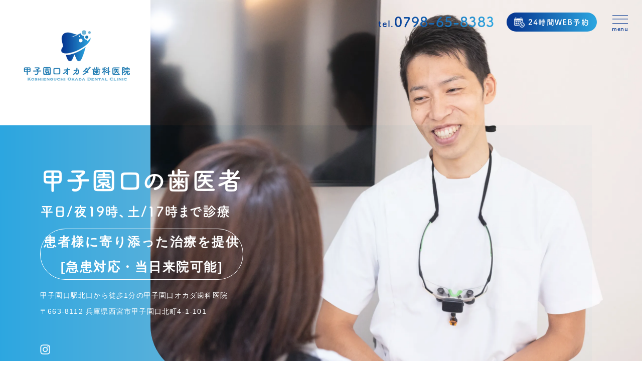

--- FILE ---
content_type: text/html
request_url: https://www.koshienguchi-dc.com/
body_size: 12523
content:

<!doctype html>

<html>
<head>
<!-- Google Tag Manager -->
<script>(function(w,d,s,l,i){w[l]=w[l]||[];w[l].push({'gtm.start':
new Date().getTime(),event:'gtm.js'});var f=d.getElementsByTagName(s)[0],
j=d.createElement(s),dl=l!='dataLayer'?'&l='+l:'';j.async=true;j.src=
'https://www.googletagmanager.com/gtm.js?id='+i+dl;f.parentNode.insertBefore(j,f);
})(window,document,'script','dataLayer','GTM-WVPMMVV');</script>
<!-- End Google Tag Manager -->

<meta charset="UTF-8">
<meta name="viewport" content="width=device-width, initial-scale=1">

<title>甲子園口の歯医者｜甲子園口オカダ歯科医院｜甲子園口駅から徒歩1分</title>
<meta name="description" content="甲子園口駅すぐの歯医者なら甲子園口オカダ歯科医院。患者様に寄り添って虫歯になりづらい予防歯科をご提供。虫歯の再発などで悩んでいる方は歯を失ってしまう前に一度ご相談ください。平日19時まで診療。駐車場完備。虫歯治療、予防などの一般診療を基本として矯正治療などの専門的な治療も可能。ひとり一人に時間をかけて丁寧に診療。">
<link rel="shortcut icon" href="images/common/favicon.ico" type="image/vnd.microsoft.icon">
<link rel="icon" href="images/common/favicon.ico" type="image/vnd.microsoft.icon">

<link rel="stylesheet" href="css/reset.css">
<link rel="stylesheet" href="css/swiper.min.css">
<link rel="stylesheet" href="css/common.css">
<link rel="stylesheet" href="css/style.css">
<link rel="stylesheet" href="css/responsive.css">
<script src="js/head.js"></script>
<script>
  (function(d) {
    var config = {
      kitId: 'cdh1hpf',
      scriptTimeout: 3000,
      async: true
    },
    h=d.documentElement,t=setTimeout(function(){h.className=h.className.replace(/\bwf-loading\b/g,"")+" wf-inactive";},config.scriptTimeout),tk=d.createElement("script"),f=false,s=d.getElementsByTagName("script")[0],a;h.className+=" wf-loading";tk.src='https://use.typekit.net/'+config.kitId+'.js';tk.async=true;tk.onload=tk.onreadystatechange=function(){a=this.readyState;if(f||a&&a!="complete"&&a!="loaded")return;f=true;clearTimeout(t);try{Typekit.load(config)}catch(e){}};s.parentNode.insertBefore(tk,s)
  })(document);
</script>
<!-- 構造化データ -->
<script type="application/ld+json">
{
 "@context": "http://schema.org",
 "@type": "Dentist",
 "name": "甲子園口オカダ歯科医院",
 "address": {
  "@type": "PostalAddress",
  "streetAddress": "甲子園口北町4-1-101",
  "addressLocality": "西宮市",
  "addressRegion": "兵庫県",
  "postalCode": "663-8112",
  "addressCountry": "JP"
 },
 "telephone": "0798-65-8383",
 "image": "https://www.koshienguchi-dc.com/images/index/webp/mv01-sp.webp",
 "openingHoursSpecification": [
  {
   "@type": "OpeningHoursSpecification",
   "dayOfWeek": [
    "Monday",
    "Tuesday",
    "Wednesday",
    "Thursday",
    "Friday"
   ],
   "opens": "09:00",
   "closes": "13:00"
  },
  {
   "@type": "OpeningHoursSpecification",
   "dayOfWeek": [
    "Monday",
    "Tuesday",
    "Wednesday",
    "Thursday",
    "Friday"
   ],
   "opens": "15:00",
   "closes": "19:00"
  },
  {
   "@type": "OpeningHoursSpecification",
   "dayOfWeek": [
    "Saturday"
   ],
   "opens": "09:00",
   "closes": "13:00"
  },
  {
   "@type": "OpeningHoursSpecification",
   "dayOfWeek": [
    "Saturday"
   ],
   "opens": "15:00",
   "closes": "17:00"
  }
 ],
 "url": "https://www.koshienguchi-dc.com/"
}
</script>
    
    
    
<!--
  <PageMap>
    <DataObject type="thumbnail">
      <Attribute name="src" value="https://www.koshienguchi-dc.com/images/index/thumbnail.jpg"/>
      <Attribute name="width" value="100"/>
      <Attribute name="height" value="130"/>
    </DataObject>
  </PageMap>
-->	    

<style>
				.section-divider-dot {
    display: flex;
    justify-content: center;
    align-items: center;
    gap: 8px;
    margin: 80px 0;
}

.section-divider-dot span {
    width: 6px;
    height: 6px;
    background: #39a9db;
    border-radius: 50%;
}
				</style>	
	
</head>

<body>
<!-- Google Tag Manager (noscript) -->
<noscript><iframe src="https://www.googletagmanager.com/ns.html?id=GTM-WVPMMVV"
height="0" width="0" style="display:none;visibility:hidden"></iframe></noscript>
<!-- End Google Tag Manager (noscript) -->

<div class="body-wrap">

    <header>
        <a href="/" class="logo">
            <picture class="pc">
                <source srcset="images/common/webp/logo01.webp" type="image/webp">
                <img src="images/common/logo01.png" alt="甲子園口オカダ歯科医院" width="212" height="101.05">
            </picture>
            <picture class="sp">
                <source srcset="images/common/webp/logo03.webp" type="image/webp">
                <img src="images/common/logo03.png" alt="甲子園口オカダ歯科医院" width="208" height="36.51">
            </picture>
        </a>
    </header>

    <div class="overlay"></div>
    <nav>
        <a href="/" class="logo">
            <picture>
                <source srcset="images/common/webp/logo01.webp" type="image/webp">
                <img src="images/common/logo01.png" alt="甲子園口オカダ歯科医院" width="189" height="90.09">
            </picture>
        </a>
        <ul class="gnav sub-font">
             <li><a href="/">HOME</a></li>
             <li><a href="first.html">初めての方へ</a></li>
			 <li><a href="returning.html">歯医者が久しぶりの方へ</a></li>
             <li><a href="about.html">当院について</a></li>
             <li><a href="doctor.html">院長紹介</a></li>
             <li><a href="treatment/">診療案内</a></li>
			<li><a href="../treatment/maintenance.html">予防の要「メンテナンス」</a></li>
             <li><a href="price.html">料金・お支払い</a></li>
             <li><a href="clinic.html">医院紹介</a></li>
             <li><a href="access.html">アクセス</a></li>
			<li><a href="trouble.html">急な歯のトラブルで<br class="sp">お困りの方へ</a></li>
        </ul>
        <ul class="sns">
            <li><a href="https://www.instagram.com/koushienguchi.dc.official/" target="_blank"><img src="images/common/icon-insta01.png" width="20" height="20" alt="instagram"></a></li>
        </ul>
        <small>甲子園口駅北口から徒歩1分の甲子園口オカダ歯科医院<br>〒663-8112 西宮市甲子園口北町4-1-101</small>
    </nav>

    <div class="mv">
        <div class="bg01"></div>
        <div class="swiper-container main-slide">
            <ul class="swiper-wrapper">
                <li class="swiper-slide">
                    <picture class="pc">
                        <source srcset="images/index/webp/mv01.webp" type="image/webp">
                        <img src="images/index/mv01.jpg" alt="甲子園口オカダ歯科医院" width="" height="">
                    </picture>
                    <picture class="sp">
                        <source srcset="images/index/webp/mv01-sp.webp" type="image/webp">
                        <img src="images/index/mv01-sp.jpg" alt="甲子園口オカダ歯科医院" width="325" height="410">
                    </picture>
                </li>
                <li class="swiper-slide">
                    <picture class="pc">
                        <source srcset="images/index/webp/mv02.webp" type="image/webp">
                        <img src="images/index/mv02.jpg" alt="甲子園口オカダ歯科医院" width="" height="">
                    </picture>
                    <picture class="sp">
                        <source srcset="images/index/webp/mv02-sp.webp" type="image/webp">
                        <img src="images/index/mv02-sp.jpg" alt="甲子園口オカダ歯科医院" width="325" height="410">
                    </picture>
                </li>
                <li class="swiper-slide">
                    <picture class="pc">
                        <source srcset="images/index/webp/mv03.webp" type="image/webp">
                        <img src="images/index/mv03.jpg" alt="甲子園口オカダ歯科医院" width="" height="">
                    </picture>
                    <picture class="sp">
                        <source srcset="images/index/webp/mv03-sp.webp" type="image/webp">
                        <img src="images/index/mv03-sp.jpg" alt="甲子園口オカダ歯科医院" width="325" height="410">
                    </picture>
                </li>
            </ul>            
        </div>
        <div class="inner">
            <h1>甲子園口の歯医者<small>平日/夜19時、土/17時まで診療</small></h1>
            <p>患者様に寄り添った治療を提供<br>[急患対応・当日来院可能]</p>
            <small>甲子園口駅北口から徒歩1分の甲子園口オカダ歯科医院<br>〒663-8112 兵庫県西宮市甲子園口北町4-1-101</small>
            <ul class="sns">
                <li><a href="https://www.instagram.com/koushienguchi.dc.official/" target="_blank"><img src="images/common/icon-insta01.png" width="20" height="20" alt="instagram"></a></li>
            </ul>
        </div>
    </div>

    <main>
        <section class="sec-info wrap">
<!--
            <div class="row news">
                <h2>NEWS</h2>		
            </div>
-->
            
            <div class="info-row row">
                <div class="left">
                    <dl class="intro">
                        <dt class="sub-font">甲子園口駅からすぐそばの<br>通いやすい歯医者</dt>
                        <dd>平日夜19時、土曜日も診療しているお仕事終わりにも通える甲子園口の歯医者です。JR神戸線甲子園口北口から徒歩1分。</dd>
                    </dl>
                    <table class="hour-table">
                        <thead>
                            <tr>
                                <th>診療案内</th>
                                <td>月</td>
                                <td>火</td>
                                <td>水</td>
                                <td>木</td>
                                <td>金</td>
                                <td>土</td>
                                <td>日</td>
                            </tr>
                        </thead>
                        <tbody>
                            <tr>
                                <th>09:00 〜 13:00</th>
                                <td>●</td>
                                <td>●</td>
                                <td>●</td>
                                <td>●</td>
                                <td>●</td>
                                <td>●</td>
                                <td>-</td>
                            </tr>
							<tr>
                                <th>15:00 〜 19:00</th>
                                <td>●</td>
                                <td>●</td>
                                <td>●</td>
                                <td>●</td>
                                <td>●</td>
                                <td>※</td>
                                <td>-</td>
                            </tr>
                        </tbody>
                    </table>
					<p>[最終予約受付]<br>午前の部：12:30まで、午後の部：18:30まで</p>
                    <p>休診日：日曜日・祝日<span>※ 15:00~17:00</span></p>
					
                    <!--<a href="covid-19.html" class="banner-covid">
                        <picture class="pc">
                            <source srcset="images/common/webp/banner-covid01.webp" type="image/webp">
                            <img src="images/common/banner-covid01.png" alt="新型コロナウイルス感染予防の対応について" width="410" height="141.73" loading="lazy">
                        </picture>
                    </a>-->
					<a href="https://www.koshienguchi-dc.com/treatment/maintenance.html" class="banner-covid">
                        
                            <img src="images/treatment/maintenance/maintenance _1.webp" alt="新型コロナウイルス感染予防の対応について" width="410" height="141.73" loading="lazy">
                       
                    </a>
                </div>
                <div class="right">
                    <picture>
                        <source srcset="images/common/webp/map01.webp" type="image/webp">
                        <img src="images/common/map01.jpg" alt="地図" width="330" height="230" loading="lazy" class="map01">
                    </picture>
                    <small class="access-copy">甲子園口駅北口から徒歩1分の甲子園口オカダ歯科医院</small>
                    <p class="address">〒663-8112 <br>兵庫県西宮市甲子園口北町4-1-101</p>
                    <a href="tel:0798-65-8383" class="tel sub-font"><small>tel.</small>0798-65-8383</a>
                    <a href="https://goo.gl/maps/gkDQEJC9eujen8MC9" target="_blank" class="btn">Google map</a>
<!--
                    <a href="https://doctorsfile.jp/h/203341/df/1/" target="_blank" class="banner-drsfile">
                        <picture>
                            <source srcset="images/common/webp/drs-file01.webp" type="image/webp">
                            <img src="images/common/drs-file01.jpg" width="410" height="160" alt="Doctors File ドクターズファイル">
                        </picture>
                    </a>
-->
                </div>
            </div>
<!--
            <div class="info">
            <h2 class="general"><small>年末年始のお知らせ</small></h2>
            <p><br>いつもオカダ歯科医院に<br class="sp">ご来院いただきありがとうございます。</p>
            <p>当院は<strong>12月26日（木）の午後と<br class="sp">12月28日（土）の午後から1月3日（金）まで<br class="sp">お休み</strong>を頂戴いたします。<br>
            <strong>1月4日（土）から通常診療</strong>となります。<br>
            何卒よろしくお願いいたします。</p>
            </div>
-->
			
<!--
			 <div class="info">
            <h2 class="general"><small>お盆休みのお知らせ</small></h2>
            <p><br>いつもオカダ歯科医院に<br class="sp">ご来院いただきありがとうございます。</p>
            <p>当院は<strong>8月10日（日）から8月14日（木）まで<br class="sp">お休み</strong>を頂戴いたします。<br>
            <strong>8月15日（金）から通常診療</strong>となります。<br>
            何卒よろしくお願いいたします。</p>
            </div>
-->
            
			<div class="info" style="border: 2px solid #2ca6e0; margin: 20px 0; padding: 20px; border-radius: 20px;">
			 <!--<h2 class="general"><small>年末年始の休診日のお知らせ</small></h2>
            <p>下記の期間を<br class="sp">年末年始の休診とさせていただきます。<br>

<span style="font-weight:700;">休診期間：2025年12月27日（土）午後<br class="sp">～ 2026年1月4日（日）</span><br>

ご不便をおかけいたしますが、何卒ご理解のほどよろしくお願い申し上げます。<br>
なお、<span style="font-weight:700;">1月5日（月え</span>より<br class="sp">通常通り診療を再開いたします。</p>	-->
				
            <h2 class="general"><small>キャンセルについて</small></h2>
            <p><br>いつもオカダ歯科医院に<br class="sp">ご来院いただきありがとうございます。</p>
            <p><br　class="sp">最近当日キャンセル、無断キャンセルが多くなっております。当日、無断キャンセルはご遠慮ください。</p>
            </div>
<!--
            <div class="info">
            <h2 class="general"><small>台風1０号接近に伴う診療について</small></h2>
            <p><br>いつもオカダ歯科医院に<br class="sp">ご来院いただきありがとうございます。</p>
            <p><br>台風10号の接近に伴い、悪天候が予想されます。<br>8月30日、31日も当院は通常通り<br class="sp">診療を予定しておりますが、<br>皆様、安全のため気象情報をよくご確認の上、<br class="sp">気をつけてご来院下さい。</p><p ><br>ご無理なさらず、状況によっては予約変更も<br class="sp">ご検討下さい。<br class="pc">状況により、臨時的に診療時間の<br class="sp">変更もしくは休診する場合は、<br class="sp">ホームページにてお知らせ致します。</p>
            </div>
-->
        </section>

        <section class="sec-resv wrap">
            <picture class="pc">
                <source srcset="images/index/webp/resv01.webp" type="image/webp">
                <img src="images/index/resv01.jpg" alt="甲子園口オカダ歯科医院" width="510" height="350" loading="lazy" class="item01">
            </picture>
            <picture class="sp">
                <source srcset="images/index/webp/resv01-sp.webp" type="image/webp">
                <img src="images/index/resv01-sp.jpg" alt="甲子園口オカダ歯科医院" width="350" height="225" loading="lazy" class="item01">
            </picture>
            <picture class="pc">
                <source srcset="images/index/webp/bg-logo01.webp" type="image/webp">
                <img src="images/index/bg-logo01.jpg" alt="甲子園口オカダ歯科医院" width="538" height="563.91" loading="lazy" class="bg01">
            </picture>
            <picture class="sp">
                <source srcset="images/index/webp/bg-logo01-sp.webp" type="image/webp">
                <img src="images/index/bg-logo01-sp.png" alt="甲子園口オカダ歯科医院" width="375" height="340" loading="lazy" class="bg01">
            </picture>
            <div class="inner">
                <h2 class="general"><small>甲子園口オカダ歯科医院の</small>ご予約について</h2>
                <p>※当院はご予約優先でのご案内となります。<br>
                ※お電話でのご予約は診療時間内のみ受け付けております。診療時間の詳細は、上記をご確認ください。<br>
                ※オンラインでのご予約は24時間承っております。当日でのご予約をご希望の場合にはお電話での受付がスムーズです。<br>
                ※オンライン予約で枠が埋まっている場合にもご予約を承ることができる場合がございます。お電話にてお問い合わせください。</p>
            </div>
            <div class="btn-row row">
                <a href="tel:0798-65-8383" class="tel-btn">
                    <dl>
                        <dt>当日予約ならお電話でのご予約</dt>
                        <dd class="sub-font">0798-65-8383</dd>
                    </dl>
                </a>
                <a href="https://www.genifix.jp/koushienguchiokadashika-caa/" class="resv-btn" target="_blank" rel="noopener noreferrer">
                    <dl>
                        <dt>いつでも<strong>簡単！</strong><br class="sp">オンラインでご予約</dt>
                        <dd class="sub-font">24時間WEB予約</dd>
                    </dl>
                </a>
            </div>
        </section>

        <section class="sec-about">
            <picture class="pc">
                <source srcset="images/index/webp/about-bg01.webp" type="image/webp">
                <img src="images/index/about-bg01.jpg" alt="甲子園口オカダ歯科医院について" width="100%" height="700" loading="lazy" class="bg01">
            </picture>
            <picture class="sp">
                <source srcset="images/index/webp/about-bg01-sp.webp" type="image/webp">
                <img src="images/index/about-bg01-sp.jpg" alt="甲子園口オカダ歯科医院について" width="375" height="350" loading="lazy" class="bg01">
            </picture>
            <div class="wrap">
                <div class="inner">
                    <h2><span>甲子園口</span><span>オカダ歯科医院について</span></h2>
                    <h3>からだの健康は、<br class="sp">口（歯）から<br class="pc">はじめましょう！<br>正しい診査診断、的確な治療をすることで、歯だけでなく全身の健康に繋がります。</h3>
                    <p>医療人として患者様に寄り添う姿勢が歯科医療を提供する際重要と考えております。日頃から他者と接する態度というものを日々育むことにより豊かなホスピタリティーを提供できると私は考えております。</p>
                </div>
            </div>
        </section>

        <section class="sec-features wrap midium">
			<h2 class="general" data-en="Personalized">あなたの「今の状態」に合わせて<br class="pc">最適な受診方法をご案内します</h2>
            <p>当院では、患者さんの状況に応じて無理のない診療スタートを大切にしています。<br>どの入口からでも診療内容が大きく変わることはありません。まずはお話を伺い、現在の状態を確認したうえで最適な方法をご提案します。</p>
            <ol class="features-list">
                <li>
                    <picture class="pc">
                        <source srcset="images/personalized/personalized_1.webp" type="image/webp">
                        <img src="images/personalized/personalized_1.webp" alt="初めての方・メンテナンス希望の方" width="500" height="350" loading="lazy">
                    </picture>
                    <picture class="sp">
                        <source srcset="images/personalized/personalized_1_sp.webp" type="image/webp">
                        <img src="images/personalized/personalized_1.webp_sp" alt="駐車場完備" width="300" height="210" loading="lazy">
                    </picture>
                    <a class="txt" href="treatment/maintenance.html" style="border: 3px dashed #2ca6e0">
                        <h3>初めての方・<br>メンテナンス希望の方</h3>
                        <p>・虫歯はないが定期的に診てほしい<br>・歯石や着色が気になる<br>・これから予防を大切にしたい</p>
                    </a>                    
                </li>
                <li>
                    <picture class="pc">
                        <source srcset="images/personalized/personalized_2.webp" type="image/webp">
                        <img src="images/personalized/personalized_2.webp" alt="パーソナライズされた虫歯予防を" width="500" height="350" loading="lazy">
                    </picture>
                    <picture class="sp">
                        <source srcset="images/personalized/personalized_2_sp.webp" type="image/webp">
                        <img src="images/personalized/personalized_2_sp.webp" alt="パーソナライズされた虫歯予防を" width="300" height="210" loading="lazy">
                    </picture>
                    <a class="txt" href="returning.html" style="border: 3px dashed #073993">
                        <h3>歯医者に行くのが<br>久しぶりの方</h3>
                        <p>・しばらく歯科受診が空いている<br>・怒られそうで不安<br>・まずは状態を知りたい</p>
                    </a>                    
                </li>
                <li>
                    <picture class="pc">
                        <source srcset="images/personalized/personalized_3.webp" type="image/webp">
                        <img src="images/index/features04.jpg" alt="痛くない治療を目指します" width="500" height="350" loading="lazy">
                    </picture>
                    <picture class="sp">
                        <source srcset="images/personalized/personalized_3_sp.webp" type="image/webp">
                        <img src="images/index/features04-sp.jpg" alt="痛くない治療を目指します" width="300" height="210" loading="lazy">
                    </picture>
                    <a class="txt" href="trouble.html" style="border: 3px dashed #2ca6e0">
                        <h3>痛み・トラブルがある方</h3>
                        <p>・歯が痛い、しみる<br>・詰め物が取れた<br>・急なトラブルで困っている</p>
                    </a>                    
                </li>
            </ol>
			
			<div class="section-divider-dot">
    <span></span>
    <span></span>
    <span></span>
	<span></span>
    <span></span>
    <span></span>
	<span></span>
    <span></span>
    <span></span>			
	<span></span>
    <span></span>
    <span></span>
	<span></span>
    <span></span>
    <span></span>
	<span></span>
    <span></span>
    <span></span>
	<span></span>
    <span></span>
    <span></span>			
	<span></span>
    <span></span>
    <span></span>			
</div>
			
			
			
			
            <h2 class="general" data-en="Features">当院が選ばれる<br class="sp">5つの特徴</h2>
            <p>患者様がより納得して治療を受けていただくためには信頼関係の構築が重要と考えております、信頼関係というのはすぐにパッとできるものではなく、コツコツ積み重ねていくもの、その上でコミュニケーションはその土台となり必須であると考えており、当院ではカウンセリングを治療の流れの中に組み込んでいます。</p>
            <ol class="features-list">
                <li>
                    <picture class="pc">
                        <source srcset="images/index/webp/features01.webp" type="image/webp">
                        <img src="images/index/features01.jpg" alt="駐車場完備" width="500" height="350" loading="lazy">
                    </picture>
                    <picture class="sp">
                        <source srcset="images/index/webp/features01-sp.webp" type="image/webp">
                        <img src="images/index/features01-sp.jpg" alt="駐車場完備" width="300" height="210" loading="lazy">
                    </picture>
                    <a class="txt" href="about.html#01">
                        <h3>甲子園口駅北口<br class="sp">徒歩1分、<br class="pc">駐車場完備</h3>
                        <p>JR甲子園口駅北側すぐで、来院しやすい立地にあり、駐車場も完備しておりますので山手幹線からも国道2号線からも来院いただけます。駐輪場も完備しておりますので自転車も来院可能です。</p>
						<p>※駐車場内でのトラブルについては当院では一切の責任を負いかねますのでご了承ください。</p>
                    </a>                    
                </li>
                <li>
                    <picture class="pc">
                        <source srcset="images/index/webp/features02.webp" type="image/webp">
                        <img src="images/index/features02.jpg" alt="パーソナライズされた虫歯予防を" width="500" height="350" loading="lazy">
                    </picture>
                    <picture class="sp">
                        <source srcset="images/index/webp/features02-sp.webp" type="image/webp">
                        <img src="images/index/features02-sp.jpg" alt="パーソナライズされた虫歯予防を" width="300" height="210" loading="lazy">
                    </picture>
                    <a class="txt" href="about.html#02">
                        <h3>パーソナライズされた<br>虫歯予防を</h3>
                        <p>虫歯ができるプロセスというのは複雑で人によってリスク（虫歯ができる、進行速度の危険度）が違います。個人にあった虫歯予防プログラムを進めていきます。</p>
                    </a>                    
                </li>
<!--
						<li>
                    <picture class="pc">
                        <source srcset="images/index/webp/features07.webp" type="image/webp">
                        <img src="images/index/features07.jpg" alt="周りに気付かれにくい目立たない矯正" width="500" height="350" loading="lazy">
                    </picture>
                    <picture class="sp">
                        <source srcset="images/index/webp/features07-sp.webp" type="image/webp">
                        <img src="images/index/features07-sp.jpg" alt="周りに気付かれにくい目立たない矯正" width="300" height="210" loading="lazy">
                    </picture>
                    <a class="txt" href="treatment/ortho.html#01">
                        <h3>周りに気付かれにくい<br>目立たない矯正</h3>
                        <p>マウスピース矯正（インビザライン）は、透明で目立ちにくく、痛みが少ないため、ワイヤー矯正に比べ、より快適に矯正治療をすることができます。</p>
                    </a>                    
                </li>
-->
<!--
                <li>
                    <picture class="pc">
                        <source srcset="images/index/webp/features03.webp" type="image/webp">
                        <img src="images/index/features03.jpg" alt="女性歯科医師在籍" width="500" height="350" loading="lazy">
                    </picture>
                    <picture class="sp">
                        <source srcset="images/index/webp/features03-sp.webp" type="image/webp">
                        <img src="images/index/features03-sp.jpg" alt="女性歯科医師在籍" width="300" height="210" loading="lazy">
                    </picture>
                    <a class="txt" href="about.html#03">
                        <h3>女性歯科医師在籍</h3>
                        <p>当院は女性歯科医師が在中しております。<br>男性の医師が苦手、男性にお口の悩みを聞かれるのは恥ずかしいという方は、是非ご相談ください。</p>
                    </a>                    
                </li>
-->
                <li>
                    <picture class="pc">
                        <source srcset="images/index/webp/features04.webp" type="image/webp">
                        <img src="images/index/features04.jpg" alt="痛くない治療を目指します" width="500" height="350" loading="lazy">
                    </picture>
                    <picture class="sp">
                        <source srcset="images/index/webp/features04-sp.webp" type="image/webp">
                        <img src="images/index/features04-sp.jpg" alt="痛くない治療を目指します" width="300" height="210" loading="lazy">
                    </picture>
                    <a class="txt" href="about.html#04">
                        <h3>痛くない治療を<br class="sp">目指します</h3>
                        <p>皆さん歯医者さんといえば怖い、痛いイメージが強いと思います。<br>当院は麻酔に際して表面麻酔を行います。<br>しっかりと表面麻酔を利かしてから麻酔を行いますので痛みを最小限にします。</p>
                    </a>                    
                </li>
                <li>
                    <picture class="pc">
                        <source srcset="images/index/webp/features05.webp" type="image/webp">
                        <img src="images/index/features05.jpg" alt="キャッシュレス決済可能" width="500" height="350" loading="lazy">
                    </picture>
                    <picture class="sp">
                        <source srcset="images/index/webp/features05-sp.webp" type="image/webp">
                        <img src="images/index/features05-sp.jpg" alt="キャッシュレス決済可能" width="300" height="210" loading="lazy">
                    </picture>
                    <a class="txt" href="about.html#05">
                        <h3>保険診療でも<br>キャッシュレス<br class="sp">決済可能</h3>
                        <p>近年バーコード決済などキャッシュレス化が進んでおり、当院では保険外診療はもちろん、保険診療でもキャッシュレス決済が可能です。</p>
                    </a>                    
                </li>
                <li>
                    <picture class="pc">
                        <source srcset="images/index/webp/features06.webp" type="image/webp">
                        <img src="images/index/features06.jpg" alt="ボロボロになった歯でも歓迎して治療可能" width="500" height="350" loading="lazy">
                    </picture>
                    <picture class="sp">
                        <source srcset="images/index/webp/features06-sp.webp" type="image/webp">
                        <img src="images/index/features06-sp.jpg" alt="ボロボロになった歯でも歓迎して治療可能" width="300" height="210" loading="lazy">
                    </picture>
                    <a class="txt" href="about.html#06">
                        <h3>ボロボロになった歯でも<br>歓迎して治療可能</h3>
                        <p>歯医者さんに行ったのが大昔の人、口の中がボロボロなので歯医者さんに行くのが億劫な人でも「なんでここまで放っておいたのですか」と言うことはありません。患者様が勇気をもって来院していただければ丁寧に治療計画を患者様と一緒に考え、治療をすすめてまいります。</p>
                    </a>                    
                </li>
            </ol>
            <a href="about.html" class="btn pc">当院について</a>
			<a href="returning.html" class="btn" style="margin: auto; margin-top: 20px;">歯医者が久しぶりの方へ</a>
        </section>

        <section class="sec-dr wrap">
            <div class="inner">
                <h2 class="general" data-en="Greeting">院長挨拶</h2>
                <div class="dr-photo">
                    <span class="round"></span>
                    <picture class="pc">
                        <source srcset="images/index/webp/dr01.webp" type="image/webp">
                        <img src="images/index/dr01.jpg" alt="甲子園口オカダ歯科医院 院長 岡田 尚明" width="400" height="533" loading="lazy">
                    </picture>
                    <picture class="sp">
                        <source srcset="images/index/webp/dr01-sp.webp" type="image/webp">
                        <img src="images/index/dr01-sp.jpg" alt="甲子園口オカダ歯科医院 院長 岡田 尚明" width="300" height="350" loading="lazy">
                    </picture>
                    <h3><span>甲子園口オカダ歯科医院</span><small>院長</small><strong>岡田 尚明</strong></h3>
                </div>
                <picture class="sp">
                    <source srcset="images/index/webp/dr02-sp.webp" type="image/webp">
                    <img src="images/index/dr02-sp.png" alt="甲子園口オカダ歯科医院 院長 岡田 尚明" width="300" height="241.5" loading="lazy" class="item02">
                </picture>
                <p>初めまして、<br>
                甲子園口オカダ歯科医院の岡田尚明です。<br>
                私は大学を卒業し、西宮市に住んでおります。当院の理念はコミュニケーションをとり患者さんに寄り添う治療を提供するというものです。<br>
                私が学生時代の時は患者さんと信頼関係を構築し治療を進めていかなければならないと授業でならいました。<br>
                ただ一言信頼関係を構築するといってもただ質の高い治療を提供するだけでは信頼関係を構築することは難しく、加えてコミュニケーションの積み重ねの上に出来上がっていくものだと私は考えております。日々の診療を通じて皆様に寄り添った歯科医療を提供できればと考えております。</p>
                <a href="doctor.html" class="btn">院長紹介</a>
				<a href="trouble.html" class="btn" style="margin-top: 20px;">急な歯のトラブルでお困りの方へ</a>
            </div>
            <picture class="pc">
                <source srcset="images/index/webp/dr02.webp" type="image/webp">
                <img src="images/index/dr02.png" alt="院長紹介" width="400" height="241.5" loading="lazy" class="item01">
            </picture>
        </section>

        <section class="sec-treatment wrap">
            <picture class="pc">
                <source srcset="images/index/webp/treatment-bg01.webp" type="image/webp">
                <img src="images/index/treatment-bg01.jpg" alt="甲子園口オカダ歯科医院" width="100%" height="100%" loading="lazy" class="bg01">
            </picture>
            <picture class="sp">
                <source srcset="images/index/webp/treatment-bg01-sp.webp" type="image/webp">
                <img src="images/index/treatment-bg01-sp.jpg" alt="甲子園口オカダ歯科医院" width="100%" height="100%" loading="lazy" class="bg01">
            </picture>
            <h2 class="general" data-en="Treatments">診療内容</h2>
            <p>急な痛み、取れた腫れたなどの急患対応から、抜歯のような外科処置が必要な診療まで、全ての歯科治療で高い技術力を提供する甲子園口エリアの歯医者</p>
            <ul class="treat-list">
                <li>
                    <a href="treatment/decay.html">
                        <picture>
                            <source srcset="images/common/webp/icon-treat01.webp" type="image/webp">
                            <img src="images/common/icon-treat01.jpg" alt="虫歯治療" width="120" height="120" loading="lazy">
                        </picture>
                        虫歯治療    
                    </a>
                </li>
                <li>
                    <a href="treatment/perio.html">
                        <picture>
                            <source srcset="images/common/webp/icon-treat02.webp" type="image/webp">
                            <img src="images/common/icon-treat02.jpg" alt="歯周病" width="120" height="120" loading="lazy">
                        </picture>
                        歯周病
                    </a>
                </li>
                <li>
                    <a href="treatment/preven.html">
                        <picture>
                            <source srcset="images/common/webp/icon-treat03.webp" type="image/webp">
                            <img src="images/common/icon-treat03.jpg" alt="予防歯科" width="120" height="120" loading="lazy">
                        </picture>
                        予防歯科
                    </a>
                </li>
                <li>
                    <a href="treatment/endo.html">
                        <picture>
                            <source srcset="images/common/webp/icon-treat04.webp" type="image/webp">
                            <img src="images/common/icon-treat04.jpg" alt="根管治療" width="120" height="120" loading="lazy">
                        </picture>
                        根管治療
                    </a>
                </li>
                <li>
                    <a href="treatment/kids.html">
                        <picture>
                            <source srcset="images/common/webp/icon-treat05.webp" type="image/webp">
                            <img src="images/common/icon-treat05.jpg" alt="小児歯科" width="120" height="120" loading="lazy">
                        </picture>
                        小児歯科
                    </a>
                </li>
                <li>
                    <a href="treatment/wisdom.html">
                        <picture>
                            <source srcset="images/common/webp/icon-treat06.webp" type="image/webp">
                            <img src="images/common/icon-treat06.jpg" alt="親知らず抜歯" width="120" height="120" loading="lazy">
                        </picture>
                        親知らず抜歯
                    </a>
                </li>
                <li>
                    <a href="treatment/ortho.html">
                        <picture>
                            <source srcset="images/common/webp/icon-treat07.webp" type="image/webp">
                            <img src="images/common/icon-treat07.jpg" alt="矯正歯科" width="120" height="120" loading="lazy">
                        </picture>
                        矯正歯科
                    </a>
                </li>
                <li>
                    <a href="treatment/esthetic.html">
                        <picture>
                            <source srcset="images/common/webp/icon-treat08.webp" type="image/webp">
                            <img src="images/common/icon-treat08.jpg" alt="審美歯科" width="120" height="120" loading="lazy">
                        </picture>
                        審美歯科
                    </a>
                </li>
                <li>
                    <a href="treatment/whitening.html">
                        <picture>
                            <source srcset="images/common/webp/icon-treat09.webp" type="image/webp">
                            <img src="images/common/icon-treat09.jpg" alt="ホワイトニング" width="120" height="120" loading="lazy">
                        </picture>
                        ホワイトニング
                    </a>
                </li>
                <li>
                    <a href="treatment/denture.html">
                        <picture>
                            <source srcset="images/common/webp/icon-treat10.webp" type="image/webp">
                            <img src="images/common/icon-treat10.jpg" alt="入れ歯" width="120" height="120" loading="lazy">
                        </picture>
                        入れ歯
                    </a>
                </li>
                <li>
                    <a href="treatment/bite.html">
                        <picture>
                            <source srcset="images/common/webp/icon-treat11.webp" type="image/webp">
                            <img src="images/common/icon-treat11.jpg" alt="噛み合わせ" width="120" height="120" loading="lazy">
                        </picture>
                        噛み合わせ
                    </a>
                </li>
                <li>
                    <a href="treatment/implant.html">
                        <picture>
                            <source srcset="images/common/webp/icon-treat12.webp" type="image/webp">
                            <img src="images/common/icon-treat12.jpg" alt="" width="120" height="120" loading="lazy">
                        </picture>
                        インプラント
                    </a>
                </li>
            </ul>
            <div align="center">
			    <a href="treatment/ortho.html">
                    <picture class="pc">
						<source srcset="images/index/webp/banner-invisa.webp" type="image/webp">
						<img class="treat-bnr" src="images/index/banner-invisa.png" alt="インビザライン" width="525" loading="lazy">
                    </picture>
                    <picture class="sp">
						<source srcset="images/index/webp/banner-invisa-sp.webp" type="image/webp">
						<img class="treat-bnr" src="images/index/webp/banner-invisa-sp.png" alt="インビザライン" width="338.5" loading="lazy">
                     </picture>
			    </a>
				
				<a href="treatment/maintenance.html">
                        <img class="treat-bnr pc" src="images/treatment/maintenance/2_maintenance.webp" alt="メンンテナンス" width="525" loading="lazy" style="border-radius: 2rem;">
					　　　 <img class="treat-bnr sp" src="images/treatment/maintenance/maintenance _1.webp" alt="メンンテナンス" width="525" loading="lazy" style="border-radius: 2rem;">
                </a>
				
                <a href="treatment/" class="btn">診療案内</a>
				<a href="trouble.html" class="btn" style="margin-top: 20px;">急な歯のトラブルでお困りの方へ</a>
			</div>
        </section>

        <section class="sec-first wrap row">
            <h2>初めて当院を<br>受診される方へ</h2>
            <div class="inner">
                <h3>● 各種保険取り扱い</h3>
                <p>初めて来院される方の費用は、保険適応3割負担でおおよそ3,000〜5,000円が初回費用となります。（症状・検査内容により多少変動いたします）</p>
                <a href="price.html" class="btn">料金・お支払い</a>
            </div>
        </section>

        <div class="img-box01">
            <picture class="pc">
                <source srcset="images/index/webp/img-box01.webp" type="image/webp">
                <img src="images/index/img-box01.jpg" alt="初めて当院を受診される方へ" width="100%" height="600" loading="lazy">
            </picture>
            <picture class="sp">
                <source srcset="images/index/webp/img-box01-sp.webp" type="image/webp">
                <img src="images/index/img-box01-sp.jpg" alt="初めて当院を受診される方へ" width="100%" height="600" loading="lazy">
            </picture>
        </div>

        <section class="sec-flow wrap">
            <picture>
                <source srcset="images/index/webp/bg-logo01.webp" type="image/webp">
                <img src="images/index/bg-logo01.jpg" alt="甲子園口オカダ歯科医院" width="376" height="" loading="lazy" class="bg01">
            </picture>
            <h2 class="general" data-en="Flow">初診の流れ</h2>
            <p>ご予約優先での診療となっております。急患受付も可能ですが、お待ちいただく場合もございますので予めご了承ください。</p>
            <div class="flow-wrap">
                <span class="border"></span>
                <ol class="flow-list">
                    <li>
                        <picture>
                            <source srcset="images/index/webp/flow01.webp" type="image/webp">
                            <img src="images/index/flow01.jpg" alt="初診の流れ" width="300" height="180" loading="lazy">
                        </picture>
                        <div class="txt">
                            <h3>ご来院・受付</h3>
                            <p>保険証のご持参をお願いいたします。</p>
                        </div>
                    </li>
                    <li>
                        <picture>
                            <source srcset="images/index/webp/flow02.webp" type="image/webp">
                            <img src="images/index/flow02.jpg" alt="初診の流れ" width="300" height="180" loading="lazy">
                        </picture>
                        <div class="txt">
                            <h3>問診・カウンセリング</h3>
                            <p>主訴、不安に思っていること、なんでもご相談ください。</p>
                        </div>
                    </li>
                    <li>
                        <picture>
                            <source srcset="images/index/webp/flow03.webp" type="image/webp">
                            <img src="images/index/flow03.jpg" alt="初診の流れ" width="300" height="180" loading="lazy">
                        </picture>
                        <div class="txt">
                            <h3>検査</h3>
                            <p>レントゲン検査、ポケット検査、口腔内写真検査、プラーク染色検査など各種検査をおこなっていきます。</p>
                            <small>（お時間の関係上次回にさせていただくことがあります）</small>
                        </div>
                    </li>
                    <li>
                        <picture>
                            <source srcset="images/index/webp/flow04.webp" type="image/webp">
                            <img src="images/index/flow04.jpg" alt="初診の流れ" width="300" height="180" loading="lazy">
                        </picture>
                        <div class="txt">
                            <h3>治療計画の説明</h3>
                            <p>検査から患者様のお口の中の説明とどのような状態で、かつ治療をどのようにするかコンサルティングという時間をもうけて、患者様のご希望になるべくそえるように治療計画をたてます。</p>
                        </div>
                    </li>
                    <li>
                        <picture>
                            <source srcset="images/index/webp/flow05.webp" type="image/webp">
                            <img src="images/index/flow05.jpg" alt="初診の流れ" width="300" height="180" loading="lazy">
                        </picture>
                        <div class="txt">
                            <h3>治療</h3>
                            <p>検査結果をもとに、ご希望に応じた治療を行います。</p>
                        </div>
                    </li>
                    <li>
                        <picture>
                            <source srcset="images/index/webp/flow06.webp" type="image/webp">
                            <img src="images/index/flow06.jpg" alt="初診の流れ" width="300" height="180" loading="lazy">
                        </picture>
                        <div class="txt">
                            <h3>メンテナンス・定期検診</h3>
                            <p>虫歯で穴が開いているところにつめる、歯のないところに歯を入れるのはあくまで対症療法です。なぜ穴があいたのか、なぜ歯がなくなったのかを考え、その原因に対してお家でのケアとともに歯科医院での定期健診でアプローチしていくことが必要です。</p>
                        </div>
                    </li>
                </ol>
            </div>
            <a href="first.html" class="btn">初めての方へ</a>
        </section>

        <section class="sec-clinic wrap midium row">
            <div class="left">
                <h2 class="general" data-en="Clinic">医院紹介</h2>
                <p>お子さま連れの患者さまでも安心いただけるよう診療室から見えるキッズスペースやバリアフリー に配慮した院内、歯科治療を円滑に正確に行なうための機器を取り入れています。甲子園エリアで院内設備に力を入れている歯医者です。</p>
                <a href="clinic.html" class="btn pc">医院紹介</a>
            </div>
            <div class="swiper-container clinic-slide">
                <div class="clinic-nav">
                    <span class="next"></span>
                    <span class="prev"></span>
                </div>
                <div class="counter sub-font"></div>
                <ul class="swiper-wrapper">
                    <li class="swiper-slide">
                        <picture class="pc">
                            <source srcset="images/index/webp/clinic03.webp" type="image/webp">
                            <img src="images/index/clinic03.jpg" alt="広々としたキッズスペース" width="500" height="300" loading="lazy">
                        </picture>
                        <picture class="sp">
                            <source srcset="images/index/webp/clinic03-sp.webp" type="image/webp">
                            <img src="images/index/clinic03-sp.jpg" alt="広々としたキッズスペース" width="325" height="195" loading="lazy">
                        </picture>
                        <div class="inner">
                            <h3>広々としたキッズスペース</h3>
                            <p>お子さん連れでも受付から常時視認できる場所にあるので安心して治療を受けることができます</p>
                        </div>                        
                    </li>
                    <li class="swiper-slide">
                        <picture class="pc">
                            <source srcset="images/index/webp/clinic01.webp" type="image/webp">
                            <img src="images/index/clinic03.jpg" alt="クラスB滅菌機" width="500" height="300" loading="lazy">
                        </picture>
                        <picture class="sp">
                            <source srcset="images/index/webp/clinic01-sp.webp" type="image/webp">
                            <img src="images/index/clinic01-sp.jpg" alt="クラスB滅菌機" width="325" height="195" loading="lazy">
                        </picture>
                        <div class="inner">
                            <h3>クラスB滅菌機</h3>
                            <p>院内感染対策としてヨーロッパ規格、最高基準のクラスB滅菌機や口腔外バキュームを導入し衛生管理を徹底しております。</p>
                        </div>                        
                    </li>
                    <li class="swiper-slide">
                        <picture class="pc">
                            <source srcset="images/index/webp/clinic02.webp" type="image/webp">
                            <img src="images/index/clinic02.jpg" alt="歯科用CT" width="500" height="300" loading="lazy">
                        </picture>
                        <picture class="sp">
                            <source srcset="images/index/webp/clinic02-sp.webp" type="image/webp">
                            <img src="images/index/clinic02-sp.jpg" alt="歯科用CT" width="325" height="195" loading="lazy">
                        </picture>
                        <div class="inner">
                            <h3>歯科用CT</h3>
                            <p>レントゲン検査をしてもわからない細かな異変を検出したり、親知らずの位置を把握することでより安全に抜歯ができるようになります。またインプラントをする際は骨の量や、神経の位置を把握でき、どこにインプラントをうつのが最適かわかるようになります。</p>
                        </div>                        
                    </li>
                </ul>
            </div>            
        </section>

        <picture class="pc">
            <source srcset="images/index/webp/img-box02.webp" type="image/webp">
            <img src="images/index/img-box02.jpg" alt="甲子園口オカダ歯科医院" width="100%" height="600" class="img-box02" loading="lazy">
        </picture>
        <picture class="sp">
            <source srcset="images/index/webp/img-box02-sp.webp" type="image/webp">
            <img src="images/index/img-box02-sp.jpg" alt="甲子園口オカダ歯科医院" width="100%" height="300" class="img-box02" loading="lazy">
        </picture>
    </main>

    <footer>
        <div class="info-row row wrap">
            <div class="left">
                <a href="/" class="logo">
                    <picture>
                        <source srcset="images/common/webp/logo01.webp" type="image/webp">
                        <img src="images/common/logo01.png" alt="甲子園口オカダ歯科医院" width="295" height="140.61" loading="lazy">
                    </picture>
                    <small>甲子園口駅北口から徒歩1分の甲子園口オカダ歯科医院</small>
                </a>
                <table class="hour-table">
                    <thead>
                        <tr>
                            <th>診療案内</th>
                            <td>月</td>
                            <td>火</td>
                            <td>水</td>
                            <td>木</td>
                            <td>金</td>
                            <td>土</td>
                            <td>日</td>
                        </tr>
                    </thead>
                    <tbody>
                        <tr>
                                <th>09:00 〜 13:00</th>
                                <td>●</td>
                                <td>●</td>
                                <td>●</td>
                                <td>●</td>
                                <td>●</td>
                                <td>●</td>
                                <td>-</td>
                            </tr>
							<tr>
                                <th>15:00 〜 19:00</th>
                                <td>●</td>
                                <td>●</td>
                                <td>●</td>
                                <td>●</td>
                                <td>●</td>
                                <td>※</td>
                                <td>-</td>
                            </tr>
                    </tbody>
                </table>
				<p>[最終予約受付]<br>午前の部：12:30まで、午後の部：18:30まで</p>
                <p>休診日：日曜日・祝日<span>※ 15:00~17:00</span></p>
                <a href="https://www.genifix.jp/koushienguchiokadashika-caa/" class="resv-btn" target="_blank">
                    <dl>
                        <dt>いつでも<strong>簡単！</strong><br class="sp">オンラインでご予約</dt>
                        <dd class="sub-font">24時間WEB予約</dd>
                    </dl>
                </a>
            </div>
            <div class="right">
                <picture>
                    <source srcset="images/common/webp/map01.webp" type="image/webp">
                    <img src="images/common/map01.jpg" alt="地図" width="330" height="230" loading="lazy" class="map01">
                </picture>
                <p class="address">〒663-8112 <br>兵庫県西宮市甲子園口北町4-1-101</p>
                <a href="tel:0798-65-8383" class="tel sub-font"><small>tel.</small>0798-65-8383</a>
                <dl class="access">
                    <dt class="sub-font">交通アクセス</dt>
                    <dd>
                        <ul>
                            <li>・JR神戸線「甲子園口」駅北口から<br>徒歩1分の歯医者</li>
                        </ul>
                    </dd>
                </dl>
                <a href="https://goo.gl/maps/gkDQEJC9eujen8MC9" class="btn" target="_blank">Google map</a>
            </div>
        </div>
        <div class="bg-color">
            <div class="sitemap row wrap sub-font">
                <ul>
                    <li><a href="/">HOME</a></li>
					<li><a href="first.html">初めての方へ</a></li>
                    <li><a href="doctor.html">院長紹介</a></li>
                    <li><a href="about.html">当院について</a></li>
					 <li><a href="returning.html">歯医者が<br class="sp">久しぶりの方へ</a></li>
					 <li><a href="trouble.html">急な歯のトラブルで<br>お困りの方へ</a></li>
                </ul>
                <ul>
                    <li><a href="price.html">料金・お支払い</a></li>
                    <li><a href="clinic.html">医院紹介</a></li>
                    <li><a href="access.html">アクセス</a></li>
					<li><a href="alignment.html">医療連携施設</a></li>
                </ul>
                <ul class="parent-list">
                    <li class="parent"><a href="treatment/">診療案内</a>
                        <ul class="child">
							<li><a href="../treatment/maintenance.html">予防の要「メンテナンス」</a></li>
                            <li><a href="treatment/decay.html">虫歯治療</a></li>
                            <li><a href="treatment/perio.html">歯周病</a></li>
                            <li><a href="treatment/preven.html">予防歯科</a></li>
                            <li><a href="treatment/endo.html">根管治療</a></li>
                            <li><a href="treatment/kids.html">小児歯科</a></li>
                            <li><a href="treatment/wisdom.html">親知らず抜歯</a></li>
                            <li><a href="treatment/ortho.html">矯正歯科</a></li>
                            <li><a href="treatment/esthetic.html">審美歯科</a></li>
                            <li><a href="treatment/whitening.html">ホワイトニング</a></li>
                            <li><a href="treatment/denture.html">入れ歯</a></li>
                            <li><a href="treatment/bite.html">噛み合わせ</a></li>
                            <li><a href="treatment/implant.html">インプラント</a></li>
<!--                            <li><a href="treatment/bruxism.html">歯ぎしりい</a></li>-->
                        </ul>
                    </li>
                </ul>
            </div>
            <div class="foot-meta row">
                <p>甲子園口駅北口から徒歩1分の甲子園口オカダ歯科医院<br>〒663-8112 兵庫県西宮市甲子園口北町4-1-101　<br class="sp"><a href="tel:0798-65-8383">TEL:0798-65-8383</a></p>
                <small class="copy">© 2022 <a href="/">甲子園口の歯医者</a> | 甲子園口オカダ歯科医院</small>
            </div>
        </div>
    </footer>

    <ul class="float-btn sub-font">
        <li class="tel"><a href="tel:0798-65-8383"><span class="pc"><small>tel.</small>0798-65-8383</span><span class="sp">電話をかける</span></a></li>
        <li class="resv"><a href="https://www.genifix.jp/koushienguchiokadashika-caa/" target="_blank"><span>24時間WEB予約</span></a></li>
    </ul>

    <div class="menu-btn">
        <div class="inner">
            <span></span>
            <span></span>
            <span></span>
        </div>
        <span class="sub-font">menu</span>
    </div>

</div><!-- .body-wrap -->

<script src="https://ajax.googleapis.com/ajax/libs/jquery/3.5.1/jquery.min.js"></script>
<script type="text/javascript" src="js/swiper.min.js"></script>
<script type="text/javascript" src="js/common.js"></script>
<script type="text/javascript" src="js/top.js"></script>

</body>
</html>

--- FILE ---
content_type: text/css
request_url: https://www.koshienguchi-dc.com/css/common.css
body_size: 4037
content:
:root{
	--base-font: "游ゴシック体", YuGothic, "游ゴシック", "Yu Gothic", "メイリオ", sans-serif;
	--sub-font: fot-tsukuardgothic-std, sans-serif;
	--en-font: fot-tsukuardgothic-std, sans-serif;
	--base-color: #4d4d4d;
	--sub-color01: #073993;
	--sub-color02: #2ca6e0;
	--bg-color01: #d0e7f2;
	--bg-color02: #e7f3f9; 
	--gradation01: linear-gradient(90deg, rgba(7,57,147,1) 0%, rgba(7,57,147,1) 7%, rgba(44,166,224,1) 100%);
	--gradation02: linear-gradient(90deg, rgba(44,166,224,1) 0%, rgba(109,180,215,1) 42%, rgba(187,220,236,1) 100%);
	--gradation03: linear-gradient(90deg, rgba(242,201,34,1) 0%, rgba(44,166,224,1) 100%);
}

*{ box-sizing: border-box; }
html { font-size: 62.5%; }
body{
	font-family: var(--base-font);
	font-feature-settings: "palt";
	-webkit-font-smoothing: antialiased;
	-moz-osx-font-smoothing: grayscale;
	color: var(--base-color);	
	font-size: 1.5rem;
	font-style: normal;
	font-weight: 400;
	line-height: 1.8;
	letter-spacing: 0.08em;
	text-align: justify;
}

.sub-font,
h1,h2,h3,h4,h5,h6{ font-family: var(--sub-font); font-weight: 700; }
.en-font{ font-family: var(--en-font); font-weight: 700; }

/*** adobe 使用フォント
font-family: fot-tsukuardgothic-std, sans-serif;
font-weight: 700;
***/

@media(min-width: 769px){ .sp{ display: none !important; } }

a{ transition: .5s; }
a:hover{ opacity: .4; }
br{ line-height: inherit; }
p{ line-height: 2; }
span, a, strong, small{ color: inherit; font-size: inherit; font-family: inherit; font-weight: inherit; letter-spacing: inherit; }

.wrap{ width: 900px; margin: 0 auto; position: relative; }
.wrap.midium{ width: 1000px; }
.row{ display: flex; justify-content: space-between; }

.body-wrap{ overflow: hidden; position: relative; z-index: 0; }

.btn{ width: 33rem; max-width: 100%; height: 6rem; border-radius: 3rem; display: flex; align-items: center; padding-left: 4rem; font-family: var(--sub-font); font-weight: 700; color: #fff; position: relative; background: var(--gradation01); z-index: 0; overflow: hidden;}
.btn:before{ content: ''; width: 100%; height: 100%; background: var(--sub-color01); position: absolute; top: 0; left: 0; z-index: -1; transition: .5s; opacity: 0; }
.btn:after{ content: ''; width: 1.5rem; height: 1.22rem; background: url(../images/common/arrow01.png) no-repeat center/contain; position: absolute; top: 50%; right: 2.5rem; transform: translateY(-50%); }
.btn:hover{ opacity: 1; }
.btn:hover:before{ opacity: 1; }

.tel-btn, .resv-btn{ width: 38rem; height: 11rem; border-radius: 5.5rem; background: var(--gradation03); color: #fff; display: flex; align-items: center; position: relative; z-index: 0; overflow: hidden; text-align: center; line-height: 1.5; padding-left: 3.5rem; }
.tel-btn:before, .resv-btn:before{ content: ''; width: 100%; height: 100%; background: var(--sub-color02); position: absolute; top: 0; left: 0; z-index: -1; transition: .5s; opacity: 0; }
.tel-btn:after, .resv-btn:after{ content: ''; width: 1.5rem; height: 1.22rem; background: url(../images/common/arrow01.png) no-repeat center/contain; position: absolute; top: 50%; right: 3rem; transform: translateY(-50%); }
.tel-btn dl{ padding-left: 7rem; background: url(../images/common/icon-tel01.png) no-repeat left center/3.33rem; }
.tel-btn dl dt{ font-size: 1.3rem; }
.tel-btn dl dd{ font-size: 3rem; line-height: 1.1; }
.resv-btn dl{ padding-left: 7rem; background: url(../images/common/icon-resv01.png) no-repeat left center/3.8rem; }
.resv-btn dl dt{ font-size: 1.2rem; }
.resv-btn dl dt strong{ font-size: 1.8rem; font-weight: 700; line-height: 1; }
.resv-btn dl dd{ font-size: 2.5rem; line-height: 1.6; }
.tel-btn:hover, .resv-btn:hover, .tel-btn:hover:before, .resv-btn:hover:before{ opacity: 1; }

header{ position: absolute; top: 6rem; left: 4.7rem; z-index: 10; }

.overlay{ width: 100vw; height: 100vh; background: rgba(255, 255, 255, .6); position: fixed; top: 0; left: 0; z-index: 9980; opacity: 0; transition: .5s; visibility: hidden; }
.overlay.active{ opacity: 1; visibility: visible; cursor: pointer; }

nav{ width: 40rem; height: 100vh; background: var(--bg-color01); padding: 7rem 4rem 4rem; border-radius: 5rem 0 0 0; position: fixed; top: 0; right: 0; z-index: 9981; transition: .5s; opacity: 0; visibility: hidden; }
nav.active{ opacity: 1; visibility: visible; }
nav .logo{ display: table; margin: 0 auto 5rem; }
nav .gnav{ margin-bottom: 3.6rem; }
nav .gnav li{ color: var(--sub-color02); text-align: center; }
nav .gnav li + li{ margin-top: 1rem; }
nav .sns{ display: flex; justify-content: center; align-items: center; margin-bottom: 7.5rem; }
nav .sns li{ margin: 0 1rem; }
nav > small{ display: block; font-size: 1.2rem; color: #fff; border-top: solid 1px; letter-spacing: .06em; padding-top: 1.2rem; }

.info-row .left{ width: 40rem; }
.info-row .left dl.intro{ padding-left: 15rem; background: url(../images/common/webp/logo02.webp) no-repeat left 2rem center/9.2rem; margin-bottom: 5rem; }
.info-row .left dl.intro dt{ font-size: 2.2rem; color: var(--sub-color02); line-height: 1.5; letter-spacing: .03em; margin-bottom: 1rem; white-space: nowrap; }
.info-row .left dl.intro dd{ font-size: 1.2rem; }
.info-row .left .banner-covid{ line-height: 0; display: block; margin-top: /*2.4rem*/10rem; }
.info-row .left .banner-covid img{ max-width: none; }
.info-row .right{ width: 33rem; }
.info-row .right .access-copy{ font-size: 1.2rem; color: var(--sub-color02); width: 100%; height: 6.05rem; display: flex; justify-content: center; align-items: center; border-top: solid 1px rgba(44, 166, 224, .5); border-bottom: solid 1px rgba(44, 166, 224, .5); margin-bottom: 2.2rem; }
.info-row .right p.address{ padding-left: 2.4rem; letter-spacing: .03em; background: url(../images/common/icon-pin01.png) no-repeat left top .4rem/1.46rem; line-height: 1.9; }
.info-row .right .tel{ display: table; font-size: 2.8rem; line-height: 1.5; color: var(--sub-color01); background: var(--gradation01); -webkit-background-clip: text; -webkit-text-fill-color: transparent; margin-bottom: .8rem; }
.info-row .right .tel small{ font-size: 1.8rem; margin-right: .5rem; }
.info-row .right dl.access{ background: var(--bg-color02); padding: 1.5rem 3.4rem 1.5rem; border-radius: 3rem; margin: 1.4rem 0 2.2rem; }
.info-row .right dl.access dt{ font-size: 1.8rem; color: var(--sub-color01); padding-left: 2.5rem; background: url(../images/common/icon-train01.png) no-repeat left center/1.6rem; margin-bottom: .8rem; }
.info-row .banner-drsfile{ line-height: 0; display: block; margin-top: 2rem; }
.info-row .banner-drsfile img{ width: 100%; }

.hour-table{ width: 40rem; table-layout: fixed; background: url(../images/common/border01.png) repeat-x left bottom/auto 1.5px; margin-bottom: .7rem; }
.hour-table th{ width: 13rem; vertical-align: middle; text-align: center; }
.hour-table td{ vertical-align: middle; text-align: center; }
.hour-table thead > *{ background: var(--sub-color02); color: #fff; }
.hour-table thead th{ font-family: var(--sub-font); font-size: 2rem; height: 4.5rem; border-radius: 1rem 0 0 1rem; }
.hour-table thead td:last-of-type{ border-radius: 0 1rem 1rem 0; width: 4.6rem; padding-right: 1rem; }
.hour-table tbody th{ font-weight: 400; height: 5rem; letter-spacing: 0; }
.hour-table tbody td:last-of-type{ padding-right: 1rem; }
.hour-table + p{ display: flex; justify-content: space-between; }
.hour-table + p span{ color: var(--sub-color02); letter-spacing: 0; }

.treat-list{ display: flex; flex-wrap: wrap; }
.treat-list li{ width: 11.2rem; margin-right: 2.55rem; font-family: var(--sub-font); font-weight: 700; text-align: center; color: var(--sub-color01); }
.treat-list li:nth-of-type(6n){ margin-right: 0; }
.treat-list li:nth-of-type(n+7){ margin-top: 6rem; }
.treat-list li a{ display: block; }
.treat-list li img{ display: block; width: 100%; border-radius: 3rem; margin-bottom: 1rem; }

footer .info-row{ padding-bottom: 10rem; z-index: 0; }
footer .info-row .left .logo{ display: table; margin: 0 auto 5.5rem; }
footer .info-row .left .logo img{ display: block; margin: 0 auto 2.5rem; }
footer .info-row .left .logo small{ display: block; text-align: center; font-size: 1.2rem; color: var(--sub-color02); border-top: solid 1px var(--bg-color02); border-bottom: solid 1px var(--bg-color02); padding: 1rem 0; }
footer .info-row .left .resv-btn{ margin-top: 5rem; }
footer .bg-color{ z-index: 1; position: relative; padding: 9rem 5rem 4rem; color: #fff; }
footer .bg-color:before{ content: ''; width: calc(100vw - 10rem); height: 100%; background: var(--gradation02); border-radius: 10rem 0 0 0; position: absolute; top: 0; left: 10rem; z-index: -1; }
footer .bg-color:after{ content: ''; width: 27.8rem; height: 19.2rem; background: url(../images/common/footer-deco01.png) no-repeat center/contain; position: absolute; top: -14rem; left: 4rem; z-index: -2; }
footer .sitemap{ justify-content: flex-start; margin-bottom: 6rem; }
footer .sitemap > ul + ul{ margin-left: 7.5rem; }
footer .sitemap > ul > li{ font-size: 1.6rem; }
footer .sitemap > ul > li + li{ margin-top: 1.2rem; }
footer .sitemap > ul > li ul.child{ font-family: var(--base-font); font-weight: 400; font-size: 1.2rem; display: flex; flex-direction: column; height: 14rem; flex-wrap: wrap; margin-top: 1.2rem; }
footer .sitemap > ul > li ul.child li{ margin-right: 3rem; line-height: 2; padding-left: 1em; position: relative; }
footer .sitemap > ul > li ul.child li:before{ content: '-'; position: absolute; left: 0; }
footer .foot-meta{ padding-left: 10rem; align-items: center; }
footer .foot-meta p{ font-size: 1.2rem; opacity: .6; line-height: 1.8; }
footer .foot-meta .copy{ display: block; font-size: 1.2rem; color: var(--sub-color02); }

.float-btn{ display: flex; align-items: center; position: fixed; top: 2rem; right: 9rem; z-index: 9970; }
.float-btn li.tel{ font-size: 2.7rem; color: var(--sub-color01); background: var(--gradation01); -webkit-background-clip: text; -webkit-text-fill-color: transparent; transition: .5s; }
.float-btn li.tel:hover{ opacity: .4; }
.float-btn li.tel a{ display: block; }
.float-btn li.tel a:hover{ opacity: 1; }
.float-btn li.tel small{ font-size: 1.8rem; }
.float-btn li.resv{ margin-left: 2.4rem; }
.float-btn li.resv a{ width: 18rem; height: 3.8rem; border-radius: 1.9rem; display: flex; align-items: center; justify-content: center; background: var(--gradation01); color: #fff; position: relative; overflow: hidden; z-index: 0; }
.float-btn li.resv a span{ padding-left: 2.8rem; background: url(../images/common/icon-resv01.png) no-repeat center left/2.1rem; }
.float-btn li.resv a:before{ content: ''; width: 100%; height: 100%; background: var(--sub-color01); position: absolute; top: 0; left: 0; z-index: -1; opacity: 0; transition: .5s; }
.float-btn li.resv a:hover,
.float-btn li.resv a:hover:before{ opacity: 1; }

.menu-btn{ position: fixed; top: 3rem; right: 2.8rem; z-index: 9990; cursor: pointer; }
.menu-btn .inner{ width: 3.1rem; height: 1.65rem; position: relative; margin: 0 auto; }
.menu-btn .inner span{ width: 100%; height: 1px; background: var(--sub-color01); position: absolute; left: 0; transition: .5s; }
.menu-btn .inner span:nth-of-type(1){ top: 0; }
.menu-btn .inner span:nth-of-type(2){ top: 50%; transform: translateY(-50%); }
.menu-btn .inner span:nth-of-type(3){ bottom: 0; }
.menu-btn.active .inner span:nth-of-type(1){ transform: translateY(7px) rotate(45deg); }
.menu-btn.active .inner span:nth-of-type(2){ opacity: 0; }
.menu-btn.active .inner span:nth-of-type(3){ transform: translateY(-8px) rotate(-45deg); }
.menu-btn > span{ display: block; font-size: 1.2rem; text-align: center; color: var(--sub-color01); letter-spacing: .04em; }


@media(max-width: 768px){
	:root{
		--gradation02: linear-gradient(90deg, rgba(44,166,224,1) 0%, rgba(109,180,215,1) 64%, rgba(187,220,236,1) 100%);
	}

	html{ font-size: 2.66vw; }
	body{ font-size: 1.4rem; -webkit-text-size-adjust: 100%; }
	p{ line-height: 2; }

	@media screen and (-webkit-min-device-pixel-ratio: 0) {
	    _::-webkit-full-page-media, _:future, :root .sub-font, h1,h2,h3,h4,h5,h6 { letter-spacing: 0; }
	}

	.pc{ display: none !important; }

	.body-wrap{ padding-top: 6rem; }

	.wrap{ width: 100%; padding-left: 2.5rem; padding-right: 2.5rem; }
	.wrap.midium{ width: 100%; }
	.row{ flex-wrap: wrap; }

	.btn{ width: 32.5rem;  }

	.tel-btn, .resv-btn{ width: 32.5rem; height: 10rem; }
	.tel-btn:after, .resv-btn:after{ right: 2.6rem; }
	.tel-btn dl{ padding-left: 5rem; }
	.tel-btn dl dt{ letter-spacing: .025em; }
	.tel-btn dl dd{ font-size: 2.6rem; }
	.resv-btn dl{ padding-left: 5rem; }
	.resv-btn dl dt{ text-align: left; }
	.resv-btn dl dd{ font-size: 2.25rem; line-height: 1.3; }

	header{ width: 100%; height: 6rem; top: 0; left: 0; display: flex; align-items: center; padding-left: 1.4rem; background: #fff; position: fixed; z-index: 9970; border-radius: 0 0 1.5rem 1.5rem; }
	header .logo{ line-height: 0; width: 20.8rem; }
	header .logo img{ width: 100%; }

	nav{ width: 100%; height: 100%;  border-radius: 0; padding: 4.6rem 2.5rem 3rem; overflow: scroll; }
	nav .logo{ display: block; width: 18.5rem; margin-bottom: 3.6rem; }
	nav .logo img{ width: 100%; }
	nav .gnav{ margin-bottom: 3rem; }
	nav .sns{ margin-bottom: 4.5rem; }
	nav .sns li img{ width: 3rem; display: block; }

	.info-row .left{ width: 100%; margin-bottom: 2.5rem; }
	.info-row .left dl.intro{ padding-left: 9.9rem; background-size: 6.5rem; background-position: top left .75rem; margin-bottom: 4rem; }
	.info-row .left dl.intro dt{ font-size: 1.75rem; line-height: 1.8; margin-bottom: .5rem; }
	.info-row .left dl.intro dd{ font-size: 1.4rem; }
	.info-row .left .banner-covid{ width: 33.85rem; margin-top: 2rem; }
	.info-row .left .banner-covid img{ width: 100%; }	
	.info-row .right{ width: 100%; }
	.info-row .right .map{ width: 100%; }
	.info-row .right .access-copy{ font-size: 1.3rem; letter-spacing: 0; height: 5rem; }
	.info-row .banner-drsfile{ margin-top: 1rem; }

	.hour-table{ width: 100%; }
	.hour-table th{ width: 10.5rem; }
	.hour-table thead th{ height: 3.65rem; font-size: 1.6rem; border-radius: .5rem 0 0 .5rem; }
	.hour-table thead td:last-of-type{ width: 3.5rem; padding-right: .6rem; border-radius: 0 .5rem .5rem 0; }
	.hour-table tbody th{ height: 4rem; }
	.hour-table tbody td:last-of-type{ padding-right: .6rem; }

	.treat-list li{ width: 9.6rem; margin-right: calc((100% - 9.6rem * 3) / 2); }
	.treat-list li:nth-of-type(5n){ margin-right: calc((100% - 9.6rem * 3) / 2); }
	.treat-list li:nth-of-type(3n){ margin-right: 0; }
	.treat-list li:nth-of-type(n+4){ margin-top: 2.8rem; }
	.treat-list li img{ border-radius: 2.5rem; margin-bottom: .6rem; }

	footer .info-row{ padding-bottom: 5rem; position: relative; z-index: 2; }
	footer .info-row .left{ margin-bottom: 3.5rem; }
	footer .info-row .left .logo{ margin-bottom: 5rem; }
	footer .info-row .left .logo img{ width: 28.35rem; }
	footer .info-row .left .resv-btn{ margin-top: 3.3rem; }
	footer .info-row .right dl.access{ border-radius: 2.5rem; }
	footer .bg-color{ padding: 4.5rem 5rem 7.5rem; }
	footer .bg-color:before{ width: 100vw; left: 0; border-radius: 5rem 0 0 0; }
	footer .bg-color:after{ width: 13.9rem; height: 9.6rem; top: -7rem; left: 0; }
	footer .sitemap{ padding: 0; margin-bottom: 3.8rem; }
	footer .sitemap > ul{ width: 50%; }
	footer .sitemap > ul + ul{ margin-left: 0; }
	footer .sitemap > ul:nth-of-type(n+3){ margin-top: 4rem; }
	footer .sitemap > ul.parent-list{ width: 100%; }
	footer .sitemap > ul > li{ font-size: 1.4rem; letter-spacing: .06em; }
	footer .sitemap > ul > li + li{ margin-top: .7rem; }
	footer .sitemap > ul > li ul.child{ height: 18rem; margin-top: .7rem; }
	footer .foot-meta{ width: 100vw; margin-left: -5rem; padding: 0 2.5rem; }
	footer .foot-meta p{ letter-spacing: 0em; }
	footer .foot-meta .copy{ mix-blend-mode: multiply; margin-top: .5rem; }

	.float-btn{ top: auto; bottom: 0; right: 0; width: 100%; }
	.float-btn li{ width: 50%; }
	.float-btn li.resv{ margin-left: 0; order: 2; }
	.float-btn li.resv a{ width: 100%; height: 6rem; background: var(--gradation03); border-radius: 0 1.5rem 0 0; }
	.float-btn li.tel{ background: none; -webkit-background-clip: initial; -webkit-text-fill-color: initial; font-size: 1.4rem; order: 1; }
	.float-btn li.tel a{ width: 100%; height: 6rem; display: flex; justify-content: center; align-items: center; background: var(--gradation01); color: #fff; border-radius: 1.5rem 0 0 0; }
	.float-btn li.tel a span{ padding-left: 4.4rem; background: url(../images/common/icon-tel01.png) no-repeat center left/2.25rem; }

	.menu-btn{ top: 1.5rem; right: 1.5rem; }
	.menu-btn.active .inner span:nth-of-type(1){ top: 50%; transform: translateY(-50%) rotate(45deg); }
	.menu-btn.active .inner span:nth-of-type(3){ bottom: 50%; transform: translateY(50%) rotate(-45deg); }
	.menu-btn > span{ line-height: 1.6; }
}


--- FILE ---
content_type: text/css
request_url: https://www.koshienguchi-dc.com/css/style.css
body_size: 2705
content:
.mv{ position: relative; z-index: 0; padding-bottom: 5rem; }
.mv .bg01{ width: calc(100vw - 10rem); height: calc(100% - 25rem); background: var(--gradation02); position: absolute; top: 25rem; left: 0; z-index: -1; }
.mv .main-slide{ width: calc(100vw - 30rem); margin: 0 0 0 auto; }
.mv .main-slide li img{ display: block; height: 75rem; width: 100%; object-fit: cover; object-position: center; border-radius: 0 0 0 10rem; }
.mv .inner{ position: absolute; top: 32rem; left: 8rem; z-index: 10; color: #fff; }
.mv .inner h1{ font-size: 5rem; line-height: 1.6; margin-bottom: 1.3rem; }
.mv .inner h1 small{ display: block; font-size: 2.7rem; }
.mv .inner h1 + p{ font-size: 2.5rem; font-weight: 700; border: solid 1px; text-align: center; border-radius: 2em; letter-spacing: .1em; margin-bottom: 1.5rem; }
.mv .inner > small{ display: block; font-size: 1.4rem; line-height: 2.3; }
.mv .inner .sns{ display: flex; margin-top: 5rem; }
.mv .inner .sns li + li{ margin-left: 1rem; }

.sec-info{ z-index: 0; padding-top: 8rem; padding-bottom: 10rem; }
.sec-info:before{ content: ''; width: calc(100vw - 10rem); min-width: 100rem; height: calc(100% + 1px); background: #fff; border-radius: 10rem 0 0 0; position: absolute; top: 0; left: -10rem; z-index: -1; }
.sec-info .news{ position: relative; padding: 0 14rem 2rem 0; align-items: center; border-bottom: solid 1px #e9edf0; margin-bottom: 6rem; }
.sec-info .news h2{ font-size: 2.5rem; color: var(--sub-color01); width: 13rem; }
.sec-info .news p{ width: calc(100% - 13rem); overflow: hidden; text-overflow: ellipsis; white-space: nowrap; }
.sec-info .news .btn.all{ position: absolute; right: 0; width: 12.2rem; height: 3.5rem; padding-left: 1.8rem; }
.sec-info .news .btn.all:after{ right: 1.5rem; }
.sec-info .info-row .right .map01{ margin-bottom: 2.8rem; }

h2.general{ font-size: 3.6rem; line-height: 1.7; color: var(--sub-color01); }
h2.general small{ display: block; font-size: 1.8rem; color: var(--sub-color02); }
h2.general:before{ content: attr(data-en); display: block; font-size: 1.8rem; color: var(--sub-color02); }
section.sec-info .info h2.general{text-align:center;margin-top: 50px;}
section.sec-info .info p{text-align:center;}
.sec-resv{ background: #fff; padding-top: 6.8rem; padding-bottom: 10rem; z-index: 0; }
.sec-resv .item01{ width: calc(50vw - 9rem); height: 35rem; object-fit: cover; object-position: center; position: absolute; top: 0; left: calc(-50vw + 40rem); border-radius: 0 10rem 0 0; max-width: none; }
.sec-resv .bg01{ position: absolute; bottom: -10.6rem; right: -18.5rem; z-index: -1; }
.sec-resv .inner{ width: 40rem; margin-left: auto; margin-bottom: 5rem; }
.sec-resv .inner h2{ margin-bottom: 2rem; }
.sec-resv .inner p{ font-size: 1.2rem; }

.sec-about{ position: relative; z-index: 0; padding-top: 22rem; }
.sec-about .bg01{ width: 100%; height: 100%; object-fit: cover; object-position: center; position: absolute; top: 0; left: 0; z-index: -1; }
.sec-about .inner{ padding: 7.8rem 5.5rem 9rem 9rem; width: 55rem; margin-left: auto; position: relative; z-index: 0; }
.sec-about .inner:before{ content: ''; width: calc(50vw + 15rem); height: 100%; background: var(--bg-color01); position: absolute; top: 0; left: 0; z-index: -1; border-radius: 10rem 0 0 0; }
.sec-about .inner h2{ -webkit-writing-mode: vertical-rl; -ms-writing-mode: tb-rl; writing-mode: vertical-rl; font-size: 3.5rem; position: absolute; top: -9rem; right: -12rem; background: url(../images/index/about-ttl01.png) no-repeat top center/12.6rem; line-height: 1.6; padding: 0 .4em 2em; min-width: 12.6rem; letter-spacing: .02em; }
.sec-about .inner h2 span{ display: table; /*background: var(--sub-color02);*/ color: #fff; padding: 1rem 0; }
.sec-about .inner h3{ font-size: 2.2rem; color: var(--sub-color01); line-height: 1.7; margin-bottom: 1.8rem; }

.sec-features{ z-index: 0; padding-top: 10rem; padding-bottom: 10rem; }
.sec-features:before{ content: ''; width: 100vw; height: 100%; background: var(--bg-color01); position: absolute; top: 0; left: 50%; transform: translateX(-50%); z-index: -2; }
.sec-features:after{ content: ''; width: calc(50vw + 40rem); height: 100%; background: #fff; border-radius: 0 10rem 0 0; position: absolute; right: 10rem; top: 0; z-index: -1; }
.sec-features h2{ margin-bottom: 1.6rem; }
.sec-features h2 + p{ max-width: 44.7rem; margin-bottom: 8.4rem; }
.sec-features .features-list{ counter-reset: features; margin-bottom: 7.4rem; }
.sec-features .features-list li{ position: relative; }
.sec-features .features-list li img{ position: absolute; top: -4rem; right: 0; border-radius: 0 5rem 0 0; }
.sec-features .features-list li + li{ margin-top: 9rem; }
.sec-features .features-list li .txt{ width: 55.4rem; padding: 9rem 10.3rem 8.5rem 14.7rem; display: block; border: solid 1px var(--sub-color02); border-radius: 5rem 0 0 0; position: relative; }
.sec-features .features-list li .txt:after{ content: ''; width: 2.8rem; height: 2.4rem; background: url(../images/common/arrow02.png) no-repeat center/contain; position: absolute; bottom: 5rem; right: 6rem; }
.sec-features .features-list li .txt h3{ font-size: 2.5rem; color: var(--sub-color02); margin-bottom: 1.8rem; position: relative; }
.sec-features .features-list li .txt h3:before{ counter-increment: features; content: counter(features,decimal-leading-zero); font-size: 5rem; line-height: 1; position: absolute; left: -9.6rem; top: .8rem; }
.sec-features .features-list li:nth-of-type(even) .txt{ border-color: var(--sub-color01); }
.sec-features .features-list li:nth-of-type(even) .txt h3{ color: var(--sub-color01);; }
.sec-features .features-list li:nth-of-type(even) .txt:after{ background-image: url(../images/common/arrow03.png); }
.sec-features .features-list + .btn{ margin: 0 auto; }

.sec-dr{ z-index: 1; padding-top: 15rem; padding-bottom: 15rem; }
.sec-dr:before{ content: ''; width: calc(50vw + 50rem); height: 100%; background: var(--gradation02); position: absolute; top: 0; left: -10rem; z-index: -1; border-radius: 10rem 0 0 0; }
.sec-dr .dr-photo{ position: absolute; top: 15rem; right: -10rem; }
.sec-dr .dr-photo:before{ content: ''; width: 26rem; height: 14rem; background: url(../images/index/dr-deco01.png) no-repeat center/contain; position: absolute; top: -6.5rem; right: -7.3rem; z-index: -1; }
.sec-dr .dr-photo:after{ content: ''; width: 16.5rem; height: 16rem; background: url(../images/index/dr-deco02.png) no-repeat center/contain; position: absolute; bottom: -9.5rem; left: -9rem; z-index: -1; }
.sec-dr .dr-photo .round{ width: 5.8rem; height: 5.8rem; border-radius: 100%; background: #bddded; position: absolute; top: 10rem; right: -2.9rem; z-index: 2; }
.sec-dr .dr-photo img{ display: block; border-radius: 5rem 5rem 0 0; position: relative; }
.sec-dr .dr-photo h3{ background: #fff; padding: 4.5rem 4.5rem 2.8rem; position: absolute; bottom: -4rem; right: -4rem; color: var(--sub-color01); border-radius: 5rem 5rem 0 5rem; }
.sec-dr .dr-photo h3:before{  }
.sec-dr .dr-photo h3 > span{ display: block; font-size: 1.6rem; font-weight: 700; font-family: var(--base-font); text-align: center; border-top: solid 1px var(--bg-color01); border-bottom: solid 1px var(--bg-color01); padding: .8rem 0; }
.sec-dr .dr-photo h3 > small{ font-size: 2rem; margin-right: 1.2rem; }
.sec-dr .dr-photo h3 > strong{ font-size: 3.5rem; color: var(--sub-color01); background: var(--gradation01); -webkit-background-clip: text; -webkit-text-fill-color: transparent; }
.sec-dr .inner{ width: 40rem; }
.sec-dr .inner h2{ color: #fff; margin-bottom: 2.6rem; }
.sec-dr .inner h2:before{ color: #fff; }
.sec-dr .inner p{ color: #fff; margin-bottom: 2.8rem; letter-spacing: .06em; }
.sec-dr .item01{ position: absolute; bottom: -12.2rem; right: 0; }

.sec-treatment{ z-index: 0; padding-top: 12rem; padding-bottom: 18rem; }
.sec-treatment .bg01{ position: absolute; bottom: 0; left: 50%; transform: translateX(-50%); z-index: -1; width: 100vw; height: calc(100% + 45.6rem); max-width: none; object-fit: cover; object-position: center; }
.sec-treatment h2{ margin-bottom: 1.2rem; }
.sec-treatment h2:before{ color: #fff; }
.sec-treatment h2 + p{ max-width: 40rem; margin-bottom: 7rem; }
.sec-treatment .treat-list{ margin-bottom: 7rem; }
.sec-treatment .treat-list + .btn{ margin: 0 auto; }

.sec-first{ background: #fff; margin-top: -11rem; padding: 5.6rem 7.5rem 7rem 10rem; border-radius: 5rem; align-items: center; }
.sec-first h2{ font-size: 2.6rem; color: var(--sub-color01); line-height: 1.6; text-align: center; padding-top: 9rem; background: url(../images/index/first-ttl01.png) no-repeat center top/5.16rem; }
.sec-first .inner{ width: 33rem; }
.sec-first .inner h3{ font-size: 1.8rem; color: var(--sub-color02); margin-bottom: .8rem; }
.sec-first .inner p{ letter-spacing: .06em; margin-bottom: 2rem; }

.img-box01 img{ display: block; width: 100%; height: 60rem; object-fit: cover; object-position: center; }

.sec-flow{ padding-top: 10rem; padding-bottom: 10rem; z-index: 0; }
.sec-flow:before{ content: ''; width: 100vw; height: 100%; background: var(--bg-color01); position: absolute; top: 0; left: 50%; transform: translateX(-50%); z-index: -3; }
.sec-flow:after{ content: ''; width: calc(50vw + 50rem); height: 100%; background: #fff; border-radius: 0 0 0 10rem; position: absolute; top: 0; left: -10rem; z-index: -2; }
.sec-flow .bg01{ position: absolute; top: 7rem; right: -12.4rem; z-index: -1; }
.sec-flow h2{ margin-bottom: 1.6rem; }
.sec-flow h2 + p{ max-width: 54.4rem; margin-bottom: 5rem; }
.sec-flow .flow-wrap{ position: relative; margin-bottom: 7rem; }
.sec-flow .flow-wrap .border{ width: .3rem; height: 100%; background: url(../images/common/border02.png) repeat-y top center/contain; position: absolute; top: 0; left: calc(32rem - .15rem); }
.sec-flow .flow-list{ counter-reset: flow; position: relative; border-bottom: solid 1px #eaeef5; }
.sec-flow .flow-list li{ position: relative; padding: 2rem 0; width: 100%; display: flex; justify-content: space-between; align-items: center; border-top: solid 1px #eaeef5; }
.sec-flow .flow-list li img{ display: block; border-radius: 3rem; }
.sec-flow .flow-list li .txt{ width: 40.5rem; }
.sec-flow .flow-list li .txt h3{ font-size: 2.5rem; color: var(--sub-color02); }
.sec-flow .flow-list li .txt h3:before{ counter-increment: flow; content: counter(flow); width: 6rem; height: 6rem; border-radius: 100%; background: var(--sub-color02); font-size: 3rem; color: #fff; display: flex; justify-content: center; align-items: center; line-height: 1; letter-spacing: 0; position: absolute; left: 29rem; top: 50%; transform: translateY(-50%); }
.sec-flow .flow-list li .txt > small{ display: block; font-size: 1.2rem; }
.sec-flow .flow-list li:nth-of-type(even) .txt h3{ color: var(--sub-color01); }
.sec-flow .flow-list li:nth-of-type(even) .txt h3:before{ background: var(--sub-color01); }
.sec-flow .flow-wrap + .btn{ margin: 0 auto; }

.sec-clinic{ z-index: 0; padding-top: 10rem; padding-bottom: 10rem; padding-right: 10rem; }
.sec-clinic:before{ content: ''; width: calc(50vw + 50rem); min-width: 100rem; height: 100%; background: var(--bg-color01); position: absolute; top: 0; right: 0; z-index: -1; border-radius: 0 10rem 10rem 0; }
.sec-clinic .left{ width: 30rem; }
.sec-clinic .left h2{ margin-bottom: 2.5rem; }
.sec-clinic .left p{ margin-bottom: 1.6rem; }
.sec-clinic .clinic-slide{ width: 50rem; margin: 0; }
.sec-clinic .clinic-slide li{ background: #fff; border-radius: 5rem; overflow: hidden; }
.sec-clinic .clinic-slide li img{ display: block; width: 100%; margin-bottom: 3rem; }
.sec-clinic .clinic-slide li .inner{ padding: 0 5rem 5rem; }
.sec-clinic .clinic-slide li .inner h3{ font-size: 1.8rem; color: var(--sub-color02); text-align: center; margin-bottom: 1.5rem; }
.sec-clinic .clinic-slide .clinic-nav{ display: flex; margin-bottom: 1.6rem; }
.sec-clinic .clinic-slide .clinic-nav .next{ display: block; width: 5.5rem; height: 5.5rem; border-radius: 100%; background: url(../images/index/btn-next01.jpg) no-repeat center/cover; cursor: pointer; }
.sec-clinic .clinic-slide .clinic-nav .prev{ display: block; width: 5.5rem; height: 5.5rem; border-radius: 100%; background: url(../images/index/btn-prev01.jpg) no-repeat center/cover; cursor: pointer; margin-left: 1.2rem; }
.sec-clinic .clinic-slide .counter{ position: absolute; top: 1.5rem; right: 0; color: #fff; width: auto; bottom: auto; left: auto; }

.img-box02{ display: block; height: 60rem; object-fit: cover; object-position: center; margin: -10rem 0 10rem; }
.treat-bnr{margin-bottom: 60px;}



--- FILE ---
content_type: text/css
request_url: https://www.koshienguchi-dc.com/css/responsive.css
body_size: 1510
content:
@media(max-width: 768px){
	.mv{ padding-bottom: 3rem; }
	.mv .bg01{ width: 100%; }
	.mv .main-slide{ width: 32.5rem }
	.mv .main-slide li img{ height: 41rem; }
	.mv .inner{ position: relative; width: auto; padding: 0 2.5rem; top: 0; left: 0; display: table; }
	.mv .inner h1{ font-size: 3.75rem; line-height: 1.4; margin: -6.8rem 0 1rem; }
	.mv .inner h1 small{ font-size: 2.1rem; letter-spacing: 0; }
	.mv .inner h1 + p{ font-size: 1.75rem; margin-bottom: 1rem; }
	.mv .inner > small{ font-size: 1.2rem; line-height: 2; }
	.mv .inner .sns{ margin-top: 1.8rem; }
	.mv .inner .sns li{ width: 1.5rem; line-height: 0; }
	.mv .inner .sns li img{ width: 100%; }

	.sec-info{ padding-top: 3.5rem; padding-bottom: 5rem; }
	.sec-info:before{ width: 100vw; left: 0; border-radius: 5rem 0 0 0; }
	.sec-info .news{ padding: 0 0 2.25rem; margin-bottom: 4rem; }
	.sec-info .news h2{ width: 100%; line-height: 1.4; margin-bottom: 2.5rem; }
	.sec-info .news p{ width: 100%; }
	.sec-info .news p .time{ margin-right: 1em; }
	.sec-info .news .btn.all{ top: 0; }
	.sec-info .info-row .right .map01{ margin-bottom: 2.2rem; }
	.sec-info .info-row .right .tel + .btn{ margin-top: 2rem; }

	h2.general{ font-size: 2.8rem; line-height: 1.6; }
	h2.general small{ font-size: 1.8rem; }

	.sec-resv{ padding-top: 0; padding-bottom: 5rem; }
	.sec-resv .item01{ position: static; width: 35rem; max-width: none; height: 22.5rem; border-radius: 0 5rem 0 0; display: block; margin: 0 0 4.3rem -2.5rem; }
	.sec-resv .bg01{ width: 100vw; bottom: 17rem; right: 0; }
	.sec-resv .inner{ width: 100%; margin-bottom: 1.8rem; }
	.sec-resv .btn-row a + a{ margin-top: 1.5rem; }

	.sec-about{ padding-top: 29.75rem; }
	.sec-about .bg01{ width: 100%; height: auto; }
	.sec-about .inner{ width: 100vw; padding: 5rem 2.5rem 4rem; margin-left: -2.5rem; }
	.sec-about .inner:before{ width: 100%; border-radius: 5rem 0 0 0; }
	.sec-about .inner h2{ font-size: 2.8rem; right: 2.5rem; top: -32rem; min-width: 10.1rem; background-size: 10.1rem; }
	.sec-about .inner h3{ font-size: 2.25rem; }

	.sec-features{ padding-top: 4.5rem; padding-bottom: 5rem; }
	.sec-features:after{ width: 100%; right: 0; border-radius: 0 5rem 0 0; }
	.sec-features h2 + p{ margin-bottom: 3.5rem; }
	.sec-features .features-list{ margin-bottom: 0; }
	.sec-features .features-list li + li{ margin-top: 5rem; }
	.sec-features .features-list li .txt{ width: 30rem; padding: 5rem 2.5rem; border-radius: 2.5rem 0 0 0; }
	.sec-features .features-list li .txt:after{ width: 1.45rem; height: 1.25rem; right: 2.5rem; bottom: 2.5rem; }
	.sec-features .features-list li .txt h3{ font-size: 1.75rem; padding-left: 6rem; margin-bottom: 1.2rem; line-height: 1.8; }
	.sec-features .features-list li .txt h3:before{ font-size: 2.8rem; left: 0; top: .3rem; }
	.sec-features .features-list li .txt{ letter-spacing: .001em; }
	.sec-features .features-list li img{ position: static; width: 30rem; display: block; margin: 0 0 -2.5rem auto; }

	.sec-dr{ padding-top: 5rem; padding-bottom: 5rem; }
	.sec-dr:before{ width: 100%; left: 0; border-radius: 5rem 0 0 0; }
	.sec-dr .inner{ width: 100%; }	
	.sec-dr .dr-photo{ position: relative; top: 0; right: 0; margin-bottom: 5rem; }
	.sec-dr .dr-photo:before{ width: 8.1rem; height: 8.1rem; border-radius: 100%; background: #6db4d7; top: -4.8rem; right: 0; }
	.sec-dr .dr-photo:after{ width: 12.4rem; height: 12rem; left: -2.5rem; bottom: -7rem; }
	.sec-dr .dr-photo img{ width: 30rem; margin: 0 auto; border-radius: 2.5rem 2.5rem 0 0; }
	.sec-dr .dr-photo h3{ padding: 3rem 3.25rem 2rem; border-radius: 2.5rem 2.5rem 0 2.5rem; right: -.8rem; bottom: -3rem; }
	.sec-dr .dr-photo h3 > span{ font-size: 1.3rem; }
	.sec-dr .dr-photo h3 > small{ font-size: 1.4rem; }
	.sec-dr .dr-photo h3 > strong{ font-size: 2.6rem; }
	.sec-dr .item02{ display: block; margin: 0 auto 2rem; width: 30rem; }
	.sec-dr .inner p{ margin-bottom: 4rem; }

	.sec-treatment{ padding-top: 4rem; }
	.sec-treatment .bg01{ height: 100%; }
	.sec-treatment h2 + p{ max-width: none; letter-spacing: .03em; margin-bottom: 3.3rem; }
	.sec-treatment .treat-list{ margin-bottom: 4rem; }

	.sec-first{ width: 32.5rem; padding: 2.5rem 2rem 2.3rem; border-radius: 2.5rem; }
	.sec-first h2{ font-size: 2.25rem; width: 100%; padding: 0 0 0 8rem; background-size: 3.4rem; background-position: left 1.2rem center; text-align: left; line-height: 1.5; margin-bottom: 1.4rem; }
	.sec-first .inner{ width: 100%; }

	.img-box01 img{ height: 30rem; }

	.sec-flow{ padding-top: 4.5rem; padding-bottom: 5rem; }
	.sec-flow .bg01{ width: 18.8rem; right: 0; top: 4rem; }
	.sec-flow .flow-wrap{ margin-bottom: 2.75rem; }
	.sec-flow .flow-wrap .border{ width: .15rem; height: calc(100% - (2rem + 18rem + 1.5rem)); left: calc((3.5rem - .15rem) / 2); top: calc(2rem + 18rem + 1.5rem); }
	.sec-flow .flow-list li{ flex-wrap: wrap; padding: 2.5rem 0 2rem 5rem; z-index: 0; }
	.sec-flow .flow-list li:last-of-type:after{ content: ''; width: 3.5rem; height: calc(100% - (2rem + 18rem + 1.5rem)); background: #fff; position: absolute; left: 0; bottom: 0; z-index: -1; }
	.sec-flow .flow-list li img{ width: 100%; border-radius: 2.5rem; margin-bottom: 1.5rem; }
	.sec-flow .flow-list li .txt{ width: 100%; }
	.sec-flow .flow-list li .txt h3{ font-size: 1.75rem; margin-bottom: .7rem; position: relative; }
	.sec-flow .flow-list li .txt h3:before{ width: 3.5rem; height: 3.5rem; font-size: 1.75rem; left: -5rem; transform: none; top: -.3rem; }
	.sec-flow .flow-list li .txt p{ letter-spacing: .04em; }

	.sec-clinic{ padding: 4rem 2.5rem 5rem; }
	.sec-clinic:before{ border-radius: 0 5rem 5rem 0; }
	.sec-clinic .left{ width: 100%; margin-bottom: 3.25rem; }
	.sec-clinic .left h2{ margin-bottom: 1.5rem; }
	.sec-clinic .left p{ margin-bottom: 0; }
	.sec-clinic .clinic-slide{ width: 100%; }
	.sec-clinic .clinic-slide .clinic-nav .next, .sec-clinic .clinic-slide .clinic-nav .prev{ width: 5rem; height: 5rem; }
	.sec-clinic .clinic-slide li{ border-radius: 2.5rem; }
	.sec-clinic .clinic-slide li img{ margin-bottom: 1.6rem; }
	.sec-clinic .clinic-slide li .inner{ padding: 0 2.5rem 2.5rem; }
	.sec-clinic .clinic-slide li .inner h3{ font-size: 1.75rem; margin-bottom: 1.2rem; }

	.img-box02{ height: auto; margin: -5rem 0 5rem; width: 100%; }
	.treat-bnr{ margin-top: -3vw; margin-bottom: 9vw;}
}


--- FILE ---
content_type: application/javascript
request_url: https://www.koshienguchi-dc.com/js/head.js
body_size: 695
content:
// ブラウザ判定
var ua = window.navigator.userAgent.toLowerCase();

const browserSwich = (function(){
  if(ua.indexOf('trident') !== -1){
    var alertText = 'このwebサイトはInternet Explorerでの閲覧は非推奨となっております。\nchromeまたはEdge等のブラウザをお使いください。\n\n※Internet Explorerは以前から脆弱性が指摘されています、危険ですので常時別のブラウザを使用することを強く推奨します。';
    alert(alertText);
  }
  if(ua.indexOf('trident') !== -1 || ua.indexOf('safari') !== -1 && ua.indexOf('chrome') == -1 ) {
    // ieとsafari
    if(ua.indexOf('iphone') == -1){ 
      // iphoneは除外      

      var link = document.querySelectorAll('head link');
      var css = document.querySelector('link[href*="common.css"]').getAttribute('href');
          css = css.replace('common', 'nowebp');
      var webpCss = document.createElement('link');
          webpCss.setAttribute('rel','stylesheet');
          webpCss.setAttribute('href',css);
      document.getElementsByTagName('head')[0].insertBefore(webpCss,link[link.length]);
      
      var path = document.querySelector('link[href*="common.css"]').getAttribute('href');
          path = path.replace(/css\/common.css/g, 'js/modernizr-custom.js');       
      var modernWebp = document.createElement('script');
          modernWebp.setAttribute('src', path);
      document.getElementsByTagName('head')[0].insertBefore(modernWebp,link[link.length]);
    } 
  }
}());



--- FILE ---
content_type: application/javascript
request_url: https://www.koshienguchi-dc.com/js/common.js
body_size: 504
content:
//menu
const menuBtn = document.getElementsByClassName('menu-btn')[0];
const nav = document.getElementsByTagName('nav')[0]; 
const overlay = document.getElementsByClassName('overlay')[0];
const anchorLink = document.querySelectorAll('nav .gnav a[href^="#"]');
const body = document.getElementsByTagName('body')[0];
function openClose(){
  menuBtn.classList.toggle('active'); 
  nav.classList.toggle('active'); 
  body.classList.toggle('active');
  overlay.classList.toggle('active');
}
menuBtn.addEventListener('click',openClose);
overlay.addEventListener('click',openClose);
for(let i = 0; i < anchorLink.length; i++){
  anchorLink[i].addEventListener('click',openClose);
}


//アンカーリンク
var urlHash = location.hash;
if(urlHash) {
  $('body,html').stop().scrollTop(0);
  setTimeout(function () {
    scrollToAnker(urlHash) ;
  }, 100);
}


//通常のクリック時
$('a[href^="#"]').click(function() {
  var href= $(this).attr("href");
  var hash = href == "#" || href == "" ? 'html' : href;
  scrollToAnker(hash);
  return false;
});

function scrollToAnker(hash) {
  var target = $(hash);
  var header = $('header').height();
  var position = target.offset().top - (header * 1.2);
  $('body,html').stop().animate({scrollTop:position}, 500);
}


--- FILE ---
content_type: application/javascript
request_url: https://www.koshienguchi-dc.com/js/top.js
body_size: 759
content:
// MV
const mv = (function(){
  var mvSlide = new Swiper('.main-slide', {
    speed: 3000,
    loop: true,
    effect: 'fade',
    fadeEffect: {
      crossFade: true,
    },
    autoplay: {
      delay: 3000,
      disableOnInteraction: false,
    },
  });

  window.addEventListener('load', () =>{
    var mvBg = document.querySelector('.mv .bg01');
    var mvH = document.getElementsByClassName('mv')[0].clientHeight;
    var infoH = document.getElementsByClassName('sec-info')[0].clientHeight;
    mvBg.style.height = (mvH + infoH - 250) + 'px';
  });  
}());


// img-box
const imgBox = (function(){
  var imgBox = document.querySelector('.img-box01');
  var first = document.getElementsByClassName('sec-first')[0];
  var firstH = first.clientHeight;
  var treatment = document.getElementsByClassName('sec-treatment')[0];
  if(window.matchMedia('(min-width: 769px)').matches){
    imgBox.style.marginTop = (-firstH + 109) + 'px';
  } else{
    var rate = (firstH / 9) * 2;
    first.style.marginTop = (-firstH + rate) + 'px';
    treatment.style.paddingBottom = (firstH - rate / 2) + 'px';
    imgBox.style.marginTop = (-rate - 1) + 'px';
  }
}());


//flow
const flowBorder = (function(){
  if(window.matchMedia('(min-width: 769px)').matches){
    var border = document.querySelector('.sec-flow .flow-wrap .border');
    var flowLi = document.querySelectorAll('.sec-flow .flow-list li');
    var flowFirstH = flowLi[0].clientHeight / 2;
    var flowlastH = flowLi[flowLi.length - 1].clientHeight / 2;
    border.style.height = `calc(100% - (${flowFirstH}px + ${flowlastH}px))`;
    border.style.top = `${flowFirstH}px`;
  }  
}());


// clinic
const clinic = (function(){
  var clinicSlide = new Swiper('.clinic-slide', {
    speed: 1000,
    loop: true,
    autoHeight: true,
    effect: 'fade',
    fadeEffect: {
      crossFade: true,
    },
    navigation: {
      nextEl: '.clinic-nav .next',
      prevEl: '.clinic-nav .prev',
    },
    pagination: {
      el: '.clinic-slide .counter',
      type: 'fraction',
      renderFraction: function (currentClass, totalClass) {
        return '<span class="' + currentClass + '"></span>' + '/' + '<span class="' + totalClass + '"></span>';
      }
    },   
  });
}());

--- FILE ---
content_type: text/plain
request_url: https://www.google-analytics.com/j/collect?v=1&_v=j102&a=1515973325&t=pageview&_s=1&dl=https%3A%2F%2Fwww.koshienguchi-dc.com%2F&ul=en-us%40posix&dt=%E7%94%B2%E5%AD%90%E5%9C%92%E5%8F%A3%E3%81%AE%E6%AD%AF%E5%8C%BB%E8%80%85%EF%BD%9C%E7%94%B2%E5%AD%90%E5%9C%92%E5%8F%A3%E3%82%AA%E3%82%AB%E3%83%80%E6%AD%AF%E7%A7%91%E5%8C%BB%E9%99%A2%EF%BD%9C%E7%94%B2%E5%AD%90%E5%9C%92%E5%8F%A3%E9%A7%85%E3%81%8B%E3%82%89%E5%BE%92%E6%AD%A91%E5%88%86&sr=1280x720&vp=1280x720&_u=YEBAAEABAAAAACAAI~&jid=1806514199&gjid=802944316&cid=317550656.1769528954&tid=UA-219890720-1&_gid=709674619.1769528954&_r=1&_slc=1&gtm=45He61n1n81WVPMMVVv897664132za200zd897664132&gcd=13l3l3l3l1l1&dma=0&tag_exp=103116026~103200004~104527907~104528500~104684208~104684211~105391253~115938466~115938468~116185181~116185182~116682875~117041587~117223560&z=404996371
body_size: -452
content:
2,cG-G3S3BJ279G